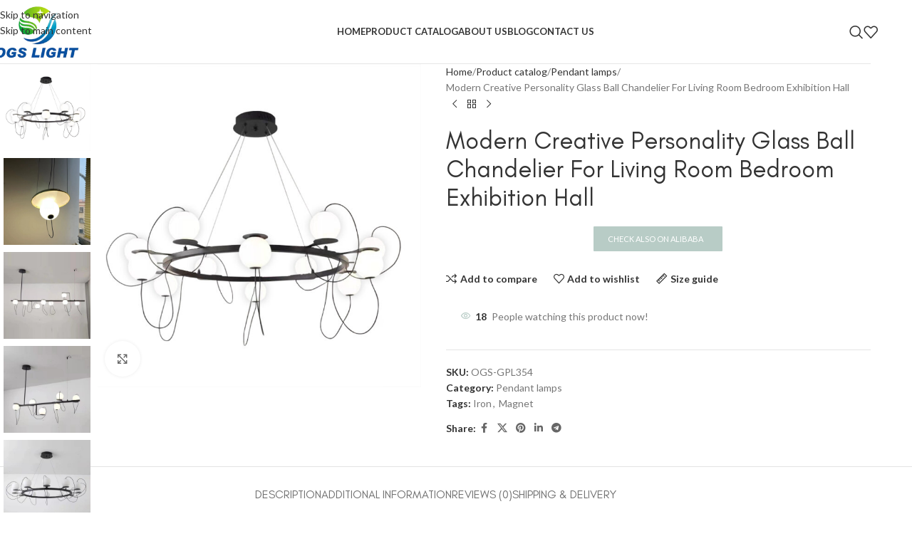

--- FILE ---
content_type: text/html; charset=UTF-8
request_url: https://ogslight.com/product-catalog/pendant-lamps/pendant-lamp-ogs-gpl354/
body_size: 36874
content:
<!DOCTYPE html>
<html lang="en-US">
<head><meta charset="UTF-8"><script>if(navigator.userAgent.match(/MSIE|Internet Explorer/i)||navigator.userAgent.match(/Trident\/7\..*?rv:11/i)){var href=document.location.href;if(!href.match(/[?&]nowprocket/)){if(href.indexOf("?")==-1){if(href.indexOf("#")==-1){document.location.href=href+"?nowprocket=1"}else{document.location.href=href.replace("#","?nowprocket=1#")}}else{if(href.indexOf("#")==-1){document.location.href=href+"&nowprocket=1"}else{document.location.href=href.replace("#","&nowprocket=1#")}}}}</script><script>(()=>{class RocketLazyLoadScripts{constructor(){this.v="2.0.4",this.userEvents=["keydown","keyup","mousedown","mouseup","mousemove","mouseover","mouseout","touchmove","touchstart","touchend","touchcancel","wheel","click","dblclick","input"],this.attributeEvents=["onblur","onclick","oncontextmenu","ondblclick","onfocus","onmousedown","onmouseenter","onmouseleave","onmousemove","onmouseout","onmouseover","onmouseup","onmousewheel","onscroll","onsubmit"]}async t(){this.i(),this.o(),/iP(ad|hone)/.test(navigator.userAgent)&&this.h(),this.u(),this.l(this),this.m(),this.k(this),this.p(this),this._(),await Promise.all([this.R(),this.L()]),this.lastBreath=Date.now(),this.S(this),this.P(),this.D(),this.O(),this.M(),await this.C(this.delayedScripts.normal),await this.C(this.delayedScripts.defer),await this.C(this.delayedScripts.async),await this.T(),await this.F(),await this.j(),await this.A(),window.dispatchEvent(new Event("rocket-allScriptsLoaded")),this.everythingLoaded=!0,this.lastTouchEnd&&await new Promise(t=>setTimeout(t,500-Date.now()+this.lastTouchEnd)),this.I(),this.H(),this.U(),this.W()}i(){this.CSPIssue=sessionStorage.getItem("rocketCSPIssue"),document.addEventListener("securitypolicyviolation",t=>{this.CSPIssue||"script-src-elem"!==t.violatedDirective||"data"!==t.blockedURI||(this.CSPIssue=!0,sessionStorage.setItem("rocketCSPIssue",!0))},{isRocket:!0})}o(){window.addEventListener("pageshow",t=>{this.persisted=t.persisted,this.realWindowLoadedFired=!0},{isRocket:!0}),window.addEventListener("pagehide",()=>{this.onFirstUserAction=null},{isRocket:!0})}h(){let t;function e(e){t=e}window.addEventListener("touchstart",e,{isRocket:!0}),window.addEventListener("touchend",function i(o){o.changedTouches[0]&&t.changedTouches[0]&&Math.abs(o.changedTouches[0].pageX-t.changedTouches[0].pageX)<10&&Math.abs(o.changedTouches[0].pageY-t.changedTouches[0].pageY)<10&&o.timeStamp-t.timeStamp<200&&(window.removeEventListener("touchstart",e,{isRocket:!0}),window.removeEventListener("touchend",i,{isRocket:!0}),"INPUT"===o.target.tagName&&"text"===o.target.type||(o.target.dispatchEvent(new TouchEvent("touchend",{target:o.target,bubbles:!0})),o.target.dispatchEvent(new MouseEvent("mouseover",{target:o.target,bubbles:!0})),o.target.dispatchEvent(new PointerEvent("click",{target:o.target,bubbles:!0,cancelable:!0,detail:1,clientX:o.changedTouches[0].clientX,clientY:o.changedTouches[0].clientY})),event.preventDefault()))},{isRocket:!0})}q(t){this.userActionTriggered||("mousemove"!==t.type||this.firstMousemoveIgnored?"keyup"===t.type||"mouseover"===t.type||"mouseout"===t.type||(this.userActionTriggered=!0,this.onFirstUserAction&&this.onFirstUserAction()):this.firstMousemoveIgnored=!0),"click"===t.type&&t.preventDefault(),t.stopPropagation(),t.stopImmediatePropagation(),"touchstart"===this.lastEvent&&"touchend"===t.type&&(this.lastTouchEnd=Date.now()),"click"===t.type&&(this.lastTouchEnd=0),this.lastEvent=t.type,t.composedPath&&t.composedPath()[0].getRootNode()instanceof ShadowRoot&&(t.rocketTarget=t.composedPath()[0]),this.savedUserEvents.push(t)}u(){this.savedUserEvents=[],this.userEventHandler=this.q.bind(this),this.userEvents.forEach(t=>window.addEventListener(t,this.userEventHandler,{passive:!1,isRocket:!0})),document.addEventListener("visibilitychange",this.userEventHandler,{isRocket:!0})}U(){this.userEvents.forEach(t=>window.removeEventListener(t,this.userEventHandler,{passive:!1,isRocket:!0})),document.removeEventListener("visibilitychange",this.userEventHandler,{isRocket:!0}),this.savedUserEvents.forEach(t=>{(t.rocketTarget||t.target).dispatchEvent(new window[t.constructor.name](t.type,t))})}m(){const t="return false",e=Array.from(this.attributeEvents,t=>"data-rocket-"+t),i="["+this.attributeEvents.join("],[")+"]",o="[data-rocket-"+this.attributeEvents.join("],[data-rocket-")+"]",s=(e,i,o)=>{o&&o!==t&&(e.setAttribute("data-rocket-"+i,o),e["rocket"+i]=new Function("event",o),e.setAttribute(i,t))};new MutationObserver(t=>{for(const n of t)"attributes"===n.type&&(n.attributeName.startsWith("data-rocket-")||this.everythingLoaded?n.attributeName.startsWith("data-rocket-")&&this.everythingLoaded&&this.N(n.target,n.attributeName.substring(12)):s(n.target,n.attributeName,n.target.getAttribute(n.attributeName))),"childList"===n.type&&n.addedNodes.forEach(t=>{if(t.nodeType===Node.ELEMENT_NODE)if(this.everythingLoaded)for(const i of[t,...t.querySelectorAll(o)])for(const t of i.getAttributeNames())e.includes(t)&&this.N(i,t.substring(12));else for(const e of[t,...t.querySelectorAll(i)])for(const t of e.getAttributeNames())this.attributeEvents.includes(t)&&s(e,t,e.getAttribute(t))})}).observe(document,{subtree:!0,childList:!0,attributeFilter:[...this.attributeEvents,...e]})}I(){this.attributeEvents.forEach(t=>{document.querySelectorAll("[data-rocket-"+t+"]").forEach(e=>{this.N(e,t)})})}N(t,e){const i=t.getAttribute("data-rocket-"+e);i&&(t.setAttribute(e,i),t.removeAttribute("data-rocket-"+e))}k(t){Object.defineProperty(HTMLElement.prototype,"onclick",{get(){return this.rocketonclick||null},set(e){this.rocketonclick=e,this.setAttribute(t.everythingLoaded?"onclick":"data-rocket-onclick","this.rocketonclick(event)")}})}S(t){function e(e,i){let o=e[i];e[i]=null,Object.defineProperty(e,i,{get:()=>o,set(s){t.everythingLoaded?o=s:e["rocket"+i]=o=s}})}e(document,"onreadystatechange"),e(window,"onload"),e(window,"onpageshow");try{Object.defineProperty(document,"readyState",{get:()=>t.rocketReadyState,set(e){t.rocketReadyState=e},configurable:!0}),document.readyState="loading"}catch(t){console.log("WPRocket DJE readyState conflict, bypassing")}}l(t){this.originalAddEventListener=EventTarget.prototype.addEventListener,this.originalRemoveEventListener=EventTarget.prototype.removeEventListener,this.savedEventListeners=[],EventTarget.prototype.addEventListener=function(e,i,o){o&&o.isRocket||!t.B(e,this)&&!t.userEvents.includes(e)||t.B(e,this)&&!t.userActionTriggered||e.startsWith("rocket-")||t.everythingLoaded?t.originalAddEventListener.call(this,e,i,o):(t.savedEventListeners.push({target:this,remove:!1,type:e,func:i,options:o}),"mouseenter"!==e&&"mouseleave"!==e||t.originalAddEventListener.call(this,e,t.savedUserEvents.push,o))},EventTarget.prototype.removeEventListener=function(e,i,o){o&&o.isRocket||!t.B(e,this)&&!t.userEvents.includes(e)||t.B(e,this)&&!t.userActionTriggered||e.startsWith("rocket-")||t.everythingLoaded?t.originalRemoveEventListener.call(this,e,i,o):t.savedEventListeners.push({target:this,remove:!0,type:e,func:i,options:o})}}J(t,e){this.savedEventListeners=this.savedEventListeners.filter(i=>{let o=i.type,s=i.target||window;return e!==o||t!==s||(this.B(o,s)&&(i.type="rocket-"+o),this.$(i),!1)})}H(){EventTarget.prototype.addEventListener=this.originalAddEventListener,EventTarget.prototype.removeEventListener=this.originalRemoveEventListener,this.savedEventListeners.forEach(t=>this.$(t))}$(t){t.remove?this.originalRemoveEventListener.call(t.target,t.type,t.func,t.options):this.originalAddEventListener.call(t.target,t.type,t.func,t.options)}p(t){let e;function i(e){return t.everythingLoaded?e:e.split(" ").map(t=>"load"===t||t.startsWith("load.")?"rocket-jquery-load":t).join(" ")}function o(o){function s(e){const s=o.fn[e];o.fn[e]=o.fn.init.prototype[e]=function(){return this[0]===window&&t.userActionTriggered&&("string"==typeof arguments[0]||arguments[0]instanceof String?arguments[0]=i(arguments[0]):"object"==typeof arguments[0]&&Object.keys(arguments[0]).forEach(t=>{const e=arguments[0][t];delete arguments[0][t],arguments[0][i(t)]=e})),s.apply(this,arguments),this}}if(o&&o.fn&&!t.allJQueries.includes(o)){const e={DOMContentLoaded:[],"rocket-DOMContentLoaded":[]};for(const t in e)document.addEventListener(t,()=>{e[t].forEach(t=>t())},{isRocket:!0});o.fn.ready=o.fn.init.prototype.ready=function(i){function s(){parseInt(o.fn.jquery)>2?setTimeout(()=>i.bind(document)(o)):i.bind(document)(o)}return"function"==typeof i&&(t.realDomReadyFired?!t.userActionTriggered||t.fauxDomReadyFired?s():e["rocket-DOMContentLoaded"].push(s):e.DOMContentLoaded.push(s)),o([])},s("on"),s("one"),s("off"),t.allJQueries.push(o)}e=o}t.allJQueries=[],o(window.jQuery),Object.defineProperty(window,"jQuery",{get:()=>e,set(t){o(t)}})}P(){const t=new Map;document.write=document.writeln=function(e){const i=document.currentScript,o=document.createRange(),s=i.parentElement;let n=t.get(i);void 0===n&&(n=i.nextSibling,t.set(i,n));const c=document.createDocumentFragment();o.setStart(c,0),c.appendChild(o.createContextualFragment(e)),s.insertBefore(c,n)}}async R(){return new Promise(t=>{this.userActionTriggered?t():this.onFirstUserAction=t})}async L(){return new Promise(t=>{document.addEventListener("DOMContentLoaded",()=>{this.realDomReadyFired=!0,t()},{isRocket:!0})})}async j(){return this.realWindowLoadedFired?Promise.resolve():new Promise(t=>{window.addEventListener("load",t,{isRocket:!0})})}M(){this.pendingScripts=[];this.scriptsMutationObserver=new MutationObserver(t=>{for(const e of t)e.addedNodes.forEach(t=>{"SCRIPT"!==t.tagName||t.noModule||t.isWPRocket||this.pendingScripts.push({script:t,promise:new Promise(e=>{const i=()=>{const i=this.pendingScripts.findIndex(e=>e.script===t);i>=0&&this.pendingScripts.splice(i,1),e()};t.addEventListener("load",i,{isRocket:!0}),t.addEventListener("error",i,{isRocket:!0}),setTimeout(i,1e3)})})})}),this.scriptsMutationObserver.observe(document,{childList:!0,subtree:!0})}async F(){await this.X(),this.pendingScripts.length?(await this.pendingScripts[0].promise,await this.F()):this.scriptsMutationObserver.disconnect()}D(){this.delayedScripts={normal:[],async:[],defer:[]},document.querySelectorAll("script[type$=rocketlazyloadscript]").forEach(t=>{t.hasAttribute("data-rocket-src")?t.hasAttribute("async")&&!1!==t.async?this.delayedScripts.async.push(t):t.hasAttribute("defer")&&!1!==t.defer||"module"===t.getAttribute("data-rocket-type")?this.delayedScripts.defer.push(t):this.delayedScripts.normal.push(t):this.delayedScripts.normal.push(t)})}async _(){await this.L();let t=[];document.querySelectorAll("script[type$=rocketlazyloadscript][data-rocket-src]").forEach(e=>{let i=e.getAttribute("data-rocket-src");if(i&&!i.startsWith("data:")){i.startsWith("//")&&(i=location.protocol+i);try{const o=new URL(i).origin;o!==location.origin&&t.push({src:o,crossOrigin:e.crossOrigin||"module"===e.getAttribute("data-rocket-type")})}catch(t){}}}),t=[...new Map(t.map(t=>[JSON.stringify(t),t])).values()],this.Y(t,"preconnect")}async G(t){if(await this.K(),!0!==t.noModule||!("noModule"in HTMLScriptElement.prototype))return new Promise(e=>{let i;function o(){(i||t).setAttribute("data-rocket-status","executed"),e()}try{if(navigator.userAgent.includes("Firefox/")||""===navigator.vendor||this.CSPIssue)i=document.createElement("script"),[...t.attributes].forEach(t=>{let e=t.nodeName;"type"!==e&&("data-rocket-type"===e&&(e="type"),"data-rocket-src"===e&&(e="src"),i.setAttribute(e,t.nodeValue))}),t.text&&(i.text=t.text),t.nonce&&(i.nonce=t.nonce),i.hasAttribute("src")?(i.addEventListener("load",o,{isRocket:!0}),i.addEventListener("error",()=>{i.setAttribute("data-rocket-status","failed-network"),e()},{isRocket:!0}),setTimeout(()=>{i.isConnected||e()},1)):(i.text=t.text,o()),i.isWPRocket=!0,t.parentNode.replaceChild(i,t);else{const i=t.getAttribute("data-rocket-type"),s=t.getAttribute("data-rocket-src");i?(t.type=i,t.removeAttribute("data-rocket-type")):t.removeAttribute("type"),t.addEventListener("load",o,{isRocket:!0}),t.addEventListener("error",i=>{this.CSPIssue&&i.target.src.startsWith("data:")?(console.log("WPRocket: CSP fallback activated"),t.removeAttribute("src"),this.G(t).then(e)):(t.setAttribute("data-rocket-status","failed-network"),e())},{isRocket:!0}),s?(t.fetchPriority="high",t.removeAttribute("data-rocket-src"),t.src=s):t.src="data:text/javascript;base64,"+window.btoa(unescape(encodeURIComponent(t.text)))}}catch(i){t.setAttribute("data-rocket-status","failed-transform"),e()}});t.setAttribute("data-rocket-status","skipped")}async C(t){const e=t.shift();return e?(e.isConnected&&await this.G(e),this.C(t)):Promise.resolve()}O(){this.Y([...this.delayedScripts.normal,...this.delayedScripts.defer,...this.delayedScripts.async],"preload")}Y(t,e){this.trash=this.trash||[];let i=!0;var o=document.createDocumentFragment();t.forEach(t=>{const s=t.getAttribute&&t.getAttribute("data-rocket-src")||t.src;if(s&&!s.startsWith("data:")){const n=document.createElement("link");n.href=s,n.rel=e,"preconnect"!==e&&(n.as="script",n.fetchPriority=i?"high":"low"),t.getAttribute&&"module"===t.getAttribute("data-rocket-type")&&(n.crossOrigin=!0),t.crossOrigin&&(n.crossOrigin=t.crossOrigin),t.integrity&&(n.integrity=t.integrity),t.nonce&&(n.nonce=t.nonce),o.appendChild(n),this.trash.push(n),i=!1}}),document.head.appendChild(o)}W(){this.trash.forEach(t=>t.remove())}async T(){try{document.readyState="interactive"}catch(t){}this.fauxDomReadyFired=!0;try{await this.K(),this.J(document,"readystatechange"),document.dispatchEvent(new Event("rocket-readystatechange")),await this.K(),document.rocketonreadystatechange&&document.rocketonreadystatechange(),await this.K(),this.J(document,"DOMContentLoaded"),document.dispatchEvent(new Event("rocket-DOMContentLoaded")),await this.K(),this.J(window,"DOMContentLoaded"),window.dispatchEvent(new Event("rocket-DOMContentLoaded"))}catch(t){console.error(t)}}async A(){try{document.readyState="complete"}catch(t){}try{await this.K(),this.J(document,"readystatechange"),document.dispatchEvent(new Event("rocket-readystatechange")),await this.K(),document.rocketonreadystatechange&&document.rocketonreadystatechange(),await this.K(),this.J(window,"load"),window.dispatchEvent(new Event("rocket-load")),await this.K(),window.rocketonload&&window.rocketonload(),await this.K(),this.allJQueries.forEach(t=>t(window).trigger("rocket-jquery-load")),await this.K(),this.J(window,"pageshow");const t=new Event("rocket-pageshow");t.persisted=this.persisted,window.dispatchEvent(t),await this.K(),window.rocketonpageshow&&window.rocketonpageshow({persisted:this.persisted})}catch(t){console.error(t)}}async K(){Date.now()-this.lastBreath>45&&(await this.X(),this.lastBreath=Date.now())}async X(){return document.hidden?new Promise(t=>setTimeout(t)):new Promise(t=>requestAnimationFrame(t))}B(t,e){return e===document&&"readystatechange"===t||(e===document&&"DOMContentLoaded"===t||(e===window&&"DOMContentLoaded"===t||(e===window&&"load"===t||e===window&&"pageshow"===t)))}static run(){(new RocketLazyLoadScripts).t()}}RocketLazyLoadScripts.run()})();</script>
	
	<link rel="profile" href="https://gmpg.org/xfn/11">
	<link rel="pingback" href="https://ogslight.com/xmlrpc.php">

	<title>Modern Creative Personality Glass Ball Chandelier For Living Room Bedroom Exhibition Hall &#8211; ogslight.com &#8211; worldwide lighting supplier</title>
<link data-rocket-preload as="style" href="https://fonts.googleapis.com/css?family=Lato%3A400%2C700&#038;display=swap" rel="preload">
<link href="https://fonts.googleapis.com/css?family=Lato%3A400%2C700&#038;display=swap" media="print" onload="this.media=&#039;all&#039;" rel="stylesheet">
<noscript><link rel="stylesheet" href="https://fonts.googleapis.com/css?family=Lato%3A400%2C700&#038;display=swap"></noscript>
<meta name='robots' content='max-image-preview:large' />
<link rel='dns-prefetch' href='//fonts.googleapis.com' />
<link href='https://fonts.gstatic.com' crossorigin rel='preconnect' />
<link rel="alternate" type="application/rss+xml" title="ogslight.com - worldwide lighting supplier &raquo; Feed" href="https://ogslight.com/feed/" />
<link rel="alternate" type="application/rss+xml" title="ogslight.com - worldwide lighting supplier &raquo; Comments Feed" href="https://ogslight.com/comments/feed/" />
<link rel="alternate" type="application/rss+xml" title="ogslight.com - worldwide lighting supplier &raquo; Modern Creative Personality Glass Ball Chandelier For Living Room Bedroom Exhibition Hall Comments Feed" href="https://ogslight.com/product-catalog/pendant-lamps/pendant-lamp-ogs-gpl354/feed/" />
<link rel="alternate" title="oEmbed (JSON)" type="application/json+oembed" href="https://ogslight.com/wp-json/oembed/1.0/embed?url=https%3A%2F%2Fogslight.com%2Fproduct-catalog%2Fpendant-lamps%2Fpendant-lamp-ogs-gpl354%2F" />
<link rel="alternate" title="oEmbed (XML)" type="text/xml+oembed" href="https://ogslight.com/wp-json/oembed/1.0/embed?url=https%3A%2F%2Fogslight.com%2Fproduct-catalog%2Fpendant-lamps%2Fpendant-lamp-ogs-gpl354%2F&#038;format=xml" />
<style id='wp-img-auto-sizes-contain-inline-css' type='text/css'>
img:is([sizes=auto i],[sizes^="auto," i]){contain-intrinsic-size:3000px 1500px}
/*# sourceURL=wp-img-auto-sizes-contain-inline-css */
</style>
<link rel='stylesheet' id='wp-block-library-css' href='https://ogslight.com/wp-includes/css/dist/block-library/style.min.css?ver=6.9' type='text/css' media='all' />
<style id='wp-block-paragraph-inline-css' type='text/css'>
.is-small-text{font-size:.875em}.is-regular-text{font-size:1em}.is-large-text{font-size:2.25em}.is-larger-text{font-size:3em}.has-drop-cap:not(:focus):first-letter{float:left;font-size:8.4em;font-style:normal;font-weight:100;line-height:.68;margin:.05em .1em 0 0;text-transform:uppercase}body.rtl .has-drop-cap:not(:focus):first-letter{float:none;margin-left:.1em}p.has-drop-cap.has-background{overflow:hidden}:root :where(p.has-background){padding:1.25em 2.375em}:where(p.has-text-color:not(.has-link-color)) a{color:inherit}p.has-text-align-left[style*="writing-mode:vertical-lr"],p.has-text-align-right[style*="writing-mode:vertical-rl"]{rotate:180deg}
/*# sourceURL=https://ogslight.com/wp-includes/blocks/paragraph/style.min.css */
</style>
<link data-minify="1" rel='stylesheet' id='wc-blocks-style-css' href='https://ogslight.com/wp-content/cache/min/1/wp-content/plugins/woocommerce/assets/client/blocks/wc-blocks.css?ver=1766419446' type='text/css' media='all' />
<style id='global-styles-inline-css' type='text/css'>
:root{--wp--preset--aspect-ratio--square: 1;--wp--preset--aspect-ratio--4-3: 4/3;--wp--preset--aspect-ratio--3-4: 3/4;--wp--preset--aspect-ratio--3-2: 3/2;--wp--preset--aspect-ratio--2-3: 2/3;--wp--preset--aspect-ratio--16-9: 16/9;--wp--preset--aspect-ratio--9-16: 9/16;--wp--preset--color--black: #000000;--wp--preset--color--cyan-bluish-gray: #abb8c3;--wp--preset--color--white: #ffffff;--wp--preset--color--pale-pink: #f78da7;--wp--preset--color--vivid-red: #cf2e2e;--wp--preset--color--luminous-vivid-orange: #ff6900;--wp--preset--color--luminous-vivid-amber: #fcb900;--wp--preset--color--light-green-cyan: #7bdcb5;--wp--preset--color--vivid-green-cyan: #00d084;--wp--preset--color--pale-cyan-blue: #8ed1fc;--wp--preset--color--vivid-cyan-blue: #0693e3;--wp--preset--color--vivid-purple: #9b51e0;--wp--preset--gradient--vivid-cyan-blue-to-vivid-purple: linear-gradient(135deg,rgb(6,147,227) 0%,rgb(155,81,224) 100%);--wp--preset--gradient--light-green-cyan-to-vivid-green-cyan: linear-gradient(135deg,rgb(122,220,180) 0%,rgb(0,208,130) 100%);--wp--preset--gradient--luminous-vivid-amber-to-luminous-vivid-orange: linear-gradient(135deg,rgb(252,185,0) 0%,rgb(255,105,0) 100%);--wp--preset--gradient--luminous-vivid-orange-to-vivid-red: linear-gradient(135deg,rgb(255,105,0) 0%,rgb(207,46,46) 100%);--wp--preset--gradient--very-light-gray-to-cyan-bluish-gray: linear-gradient(135deg,rgb(238,238,238) 0%,rgb(169,184,195) 100%);--wp--preset--gradient--cool-to-warm-spectrum: linear-gradient(135deg,rgb(74,234,220) 0%,rgb(151,120,209) 20%,rgb(207,42,186) 40%,rgb(238,44,130) 60%,rgb(251,105,98) 80%,rgb(254,248,76) 100%);--wp--preset--gradient--blush-light-purple: linear-gradient(135deg,rgb(255,206,236) 0%,rgb(152,150,240) 100%);--wp--preset--gradient--blush-bordeaux: linear-gradient(135deg,rgb(254,205,165) 0%,rgb(254,45,45) 50%,rgb(107,0,62) 100%);--wp--preset--gradient--luminous-dusk: linear-gradient(135deg,rgb(255,203,112) 0%,rgb(199,81,192) 50%,rgb(65,88,208) 100%);--wp--preset--gradient--pale-ocean: linear-gradient(135deg,rgb(255,245,203) 0%,rgb(182,227,212) 50%,rgb(51,167,181) 100%);--wp--preset--gradient--electric-grass: linear-gradient(135deg,rgb(202,248,128) 0%,rgb(113,206,126) 100%);--wp--preset--gradient--midnight: linear-gradient(135deg,rgb(2,3,129) 0%,rgb(40,116,252) 100%);--wp--preset--font-size--small: 13px;--wp--preset--font-size--medium: 20px;--wp--preset--font-size--large: 36px;--wp--preset--font-size--x-large: 42px;--wp--preset--spacing--20: 0.44rem;--wp--preset--spacing--30: 0.67rem;--wp--preset--spacing--40: 1rem;--wp--preset--spacing--50: 1.5rem;--wp--preset--spacing--60: 2.25rem;--wp--preset--spacing--70: 3.38rem;--wp--preset--spacing--80: 5.06rem;--wp--preset--shadow--natural: 6px 6px 9px rgba(0, 0, 0, 0.2);--wp--preset--shadow--deep: 12px 12px 50px rgba(0, 0, 0, 0.4);--wp--preset--shadow--sharp: 6px 6px 0px rgba(0, 0, 0, 0.2);--wp--preset--shadow--outlined: 6px 6px 0px -3px rgb(255, 255, 255), 6px 6px rgb(0, 0, 0);--wp--preset--shadow--crisp: 6px 6px 0px rgb(0, 0, 0);}:where(body) { margin: 0; }.wp-site-blocks > .alignleft { float: left; margin-right: 2em; }.wp-site-blocks > .alignright { float: right; margin-left: 2em; }.wp-site-blocks > .aligncenter { justify-content: center; margin-left: auto; margin-right: auto; }:where(.is-layout-flex){gap: 0.5em;}:where(.is-layout-grid){gap: 0.5em;}.is-layout-flow > .alignleft{float: left;margin-inline-start: 0;margin-inline-end: 2em;}.is-layout-flow > .alignright{float: right;margin-inline-start: 2em;margin-inline-end: 0;}.is-layout-flow > .aligncenter{margin-left: auto !important;margin-right: auto !important;}.is-layout-constrained > .alignleft{float: left;margin-inline-start: 0;margin-inline-end: 2em;}.is-layout-constrained > .alignright{float: right;margin-inline-start: 2em;margin-inline-end: 0;}.is-layout-constrained > .aligncenter{margin-left: auto !important;margin-right: auto !important;}.is-layout-constrained > :where(:not(.alignleft):not(.alignright):not(.alignfull)){margin-left: auto !important;margin-right: auto !important;}body .is-layout-flex{display: flex;}.is-layout-flex{flex-wrap: wrap;align-items: center;}.is-layout-flex > :is(*, div){margin: 0;}body .is-layout-grid{display: grid;}.is-layout-grid > :is(*, div){margin: 0;}body{padding-top: 0px;padding-right: 0px;padding-bottom: 0px;padding-left: 0px;}a:where(:not(.wp-element-button)){text-decoration: none;}:root :where(.wp-element-button, .wp-block-button__link){background-color: #32373c;border-width: 0;color: #fff;font-family: inherit;font-size: inherit;font-style: inherit;font-weight: inherit;letter-spacing: inherit;line-height: inherit;padding-top: calc(0.667em + 2px);padding-right: calc(1.333em + 2px);padding-bottom: calc(0.667em + 2px);padding-left: calc(1.333em + 2px);text-decoration: none;text-transform: inherit;}.has-black-color{color: var(--wp--preset--color--black) !important;}.has-cyan-bluish-gray-color{color: var(--wp--preset--color--cyan-bluish-gray) !important;}.has-white-color{color: var(--wp--preset--color--white) !important;}.has-pale-pink-color{color: var(--wp--preset--color--pale-pink) !important;}.has-vivid-red-color{color: var(--wp--preset--color--vivid-red) !important;}.has-luminous-vivid-orange-color{color: var(--wp--preset--color--luminous-vivid-orange) !important;}.has-luminous-vivid-amber-color{color: var(--wp--preset--color--luminous-vivid-amber) !important;}.has-light-green-cyan-color{color: var(--wp--preset--color--light-green-cyan) !important;}.has-vivid-green-cyan-color{color: var(--wp--preset--color--vivid-green-cyan) !important;}.has-pale-cyan-blue-color{color: var(--wp--preset--color--pale-cyan-blue) !important;}.has-vivid-cyan-blue-color{color: var(--wp--preset--color--vivid-cyan-blue) !important;}.has-vivid-purple-color{color: var(--wp--preset--color--vivid-purple) !important;}.has-black-background-color{background-color: var(--wp--preset--color--black) !important;}.has-cyan-bluish-gray-background-color{background-color: var(--wp--preset--color--cyan-bluish-gray) !important;}.has-white-background-color{background-color: var(--wp--preset--color--white) !important;}.has-pale-pink-background-color{background-color: var(--wp--preset--color--pale-pink) !important;}.has-vivid-red-background-color{background-color: var(--wp--preset--color--vivid-red) !important;}.has-luminous-vivid-orange-background-color{background-color: var(--wp--preset--color--luminous-vivid-orange) !important;}.has-luminous-vivid-amber-background-color{background-color: var(--wp--preset--color--luminous-vivid-amber) !important;}.has-light-green-cyan-background-color{background-color: var(--wp--preset--color--light-green-cyan) !important;}.has-vivid-green-cyan-background-color{background-color: var(--wp--preset--color--vivid-green-cyan) !important;}.has-pale-cyan-blue-background-color{background-color: var(--wp--preset--color--pale-cyan-blue) !important;}.has-vivid-cyan-blue-background-color{background-color: var(--wp--preset--color--vivid-cyan-blue) !important;}.has-vivid-purple-background-color{background-color: var(--wp--preset--color--vivid-purple) !important;}.has-black-border-color{border-color: var(--wp--preset--color--black) !important;}.has-cyan-bluish-gray-border-color{border-color: var(--wp--preset--color--cyan-bluish-gray) !important;}.has-white-border-color{border-color: var(--wp--preset--color--white) !important;}.has-pale-pink-border-color{border-color: var(--wp--preset--color--pale-pink) !important;}.has-vivid-red-border-color{border-color: var(--wp--preset--color--vivid-red) !important;}.has-luminous-vivid-orange-border-color{border-color: var(--wp--preset--color--luminous-vivid-orange) !important;}.has-luminous-vivid-amber-border-color{border-color: var(--wp--preset--color--luminous-vivid-amber) !important;}.has-light-green-cyan-border-color{border-color: var(--wp--preset--color--light-green-cyan) !important;}.has-vivid-green-cyan-border-color{border-color: var(--wp--preset--color--vivid-green-cyan) !important;}.has-pale-cyan-blue-border-color{border-color: var(--wp--preset--color--pale-cyan-blue) !important;}.has-vivid-cyan-blue-border-color{border-color: var(--wp--preset--color--vivid-cyan-blue) !important;}.has-vivid-purple-border-color{border-color: var(--wp--preset--color--vivid-purple) !important;}.has-vivid-cyan-blue-to-vivid-purple-gradient-background{background: var(--wp--preset--gradient--vivid-cyan-blue-to-vivid-purple) !important;}.has-light-green-cyan-to-vivid-green-cyan-gradient-background{background: var(--wp--preset--gradient--light-green-cyan-to-vivid-green-cyan) !important;}.has-luminous-vivid-amber-to-luminous-vivid-orange-gradient-background{background: var(--wp--preset--gradient--luminous-vivid-amber-to-luminous-vivid-orange) !important;}.has-luminous-vivid-orange-to-vivid-red-gradient-background{background: var(--wp--preset--gradient--luminous-vivid-orange-to-vivid-red) !important;}.has-very-light-gray-to-cyan-bluish-gray-gradient-background{background: var(--wp--preset--gradient--very-light-gray-to-cyan-bluish-gray) !important;}.has-cool-to-warm-spectrum-gradient-background{background: var(--wp--preset--gradient--cool-to-warm-spectrum) !important;}.has-blush-light-purple-gradient-background{background: var(--wp--preset--gradient--blush-light-purple) !important;}.has-blush-bordeaux-gradient-background{background: var(--wp--preset--gradient--blush-bordeaux) !important;}.has-luminous-dusk-gradient-background{background: var(--wp--preset--gradient--luminous-dusk) !important;}.has-pale-ocean-gradient-background{background: var(--wp--preset--gradient--pale-ocean) !important;}.has-electric-grass-gradient-background{background: var(--wp--preset--gradient--electric-grass) !important;}.has-midnight-gradient-background{background: var(--wp--preset--gradient--midnight) !important;}.has-small-font-size{font-size: var(--wp--preset--font-size--small) !important;}.has-medium-font-size{font-size: var(--wp--preset--font-size--medium) !important;}.has-large-font-size{font-size: var(--wp--preset--font-size--large) !important;}.has-x-large-font-size{font-size: var(--wp--preset--font-size--x-large) !important;}
/*# sourceURL=global-styles-inline-css */
</style>

<link data-minify="1" rel='stylesheet' id='fontawesome-css' href='https://ogslight.com/wp-content/cache/min/1/wp-content/plugins/woo-custom-cart-button/assets/css/font-awesome.min.css?ver=1766419446' type='text/css' media='all' />
<link data-minify="1" rel='stylesheet' id='catcbll-users-css' href='https://ogslight.com/wp-content/cache/min/1/wp-content/plugins/woo-custom-cart-button/assets/css/users.css?ver=1766419446' type='text/css' media='all' />
<link data-minify="1" rel='stylesheet' id='catcbll-hover-css' href='https://ogslight.com/wp-content/cache/min/1/wp-content/plugins/woo-custom-cart-button/assets/css/hover.css?ver=1766419446' type='text/css' media='all' />
<link rel='stylesheet' id='catcbll-hover-min-css' href='https://ogslight.com/wp-content/plugins/woo-custom-cart-button/assets/css/hover-min.css?ver=2165107722' type='text/css' media='all' />
<link data-minify="1" rel='stylesheet' id='catcbll-elementor-widgets-css' href='https://ogslight.com/wp-content/cache/min/1/wp-content/plugins/woo-custom-cart-button/assets/css/elementor-widgets.css?ver=1766419446' type='text/css' media='all' />
<link data-minify="1" rel='stylesheet' id='catcbll-readytouse-css' href='https://ogslight.com/wp-content/cache/min/1/wp-content/plugins/woo-custom-cart-button/assets/css/ready-to-use.css?ver=1766419446' type='text/css' media='all' />
<style id='woocommerce-inline-inline-css' type='text/css'>
.woocommerce form .form-row .required { visibility: visible; }
/*# sourceURL=woocommerce-inline-inline-css */
</style>
<link data-minify="1" rel='stylesheet' id='elementor-icons-css' href='https://ogslight.com/wp-content/cache/min/1/wp-content/plugins/elementor/assets/lib/eicons/css/elementor-icons.min.css?ver=1766419446' type='text/css' media='all' />
<link rel='stylesheet' id='elementor-frontend-css' href='https://ogslight.com/wp-content/plugins/elementor/assets/css/frontend.min.css?ver=3.33.1' type='text/css' media='all' />
<link data-minify="1" rel='stylesheet' id='elementor-post-6-css' href='https://ogslight.com/wp-content/cache/min/1/wp-content/uploads/elementor/css/post-6.css?ver=1766419446' type='text/css' media='all' />
<link rel='stylesheet' id='wd-style-base-css' href='https://ogslight.com/wp-content/themes/woodmart/css/parts/base.min.css?ver=8.3.5' type='text/css' media='all' />
<link rel='stylesheet' id='wd-helpers-wpb-elem-css' href='https://ogslight.com/wp-content/themes/woodmart/css/parts/helpers-wpb-elem.min.css?ver=8.3.5' type='text/css' media='all' />
<link rel='stylesheet' id='wd-revolution-slider-css' href='https://ogslight.com/wp-content/themes/woodmart/css/parts/int-rev-slider.min.css?ver=8.3.5' type='text/css' media='all' />
<link rel='stylesheet' id='wd-elementor-base-css' href='https://ogslight.com/wp-content/themes/woodmart/css/parts/int-elem-base.min.css?ver=8.3.5' type='text/css' media='all' />
<link rel='stylesheet' id='wd-woocommerce-base-css' href='https://ogslight.com/wp-content/themes/woodmart/css/parts/woocommerce-base.min.css?ver=8.3.5' type='text/css' media='all' />
<link rel='stylesheet' id='wd-mod-star-rating-css' href='https://ogslight.com/wp-content/themes/woodmart/css/parts/mod-star-rating.min.css?ver=8.3.5' type='text/css' media='all' />
<link rel='stylesheet' id='wd-woocommerce-block-notices-css' href='https://ogslight.com/wp-content/themes/woodmart/css/parts/woo-mod-block-notices.min.css?ver=8.3.5' type='text/css' media='all' />
<link rel='stylesheet' id='wd-woo-mod-quantity-css' href='https://ogslight.com/wp-content/themes/woodmart/css/parts/woo-mod-quantity.min.css?ver=8.3.5' type='text/css' media='all' />
<link rel='stylesheet' id='wd-woo-single-prod-el-base-css' href='https://ogslight.com/wp-content/themes/woodmart/css/parts/woo-single-prod-el-base.min.css?ver=8.3.5' type='text/css' media='all' />
<link rel='stylesheet' id='wd-woo-mod-stock-status-css' href='https://ogslight.com/wp-content/themes/woodmart/css/parts/woo-mod-stock-status.min.css?ver=8.3.5' type='text/css' media='all' />
<link rel='stylesheet' id='wd-woo-mod-shop-attributes-css' href='https://ogslight.com/wp-content/themes/woodmart/css/parts/woo-mod-shop-attributes.min.css?ver=8.3.5' type='text/css' media='all' />
<link rel='stylesheet' id='wd-opt-form-underline-css' href='https://ogslight.com/wp-content/themes/woodmart/css/parts/opt-form-underline.min.css?ver=8.3.5' type='text/css' media='all' />
<link rel='stylesheet' id='wd-wp-blocks-css' href='https://ogslight.com/wp-content/themes/woodmart/css/parts/wp-blocks.min.css?ver=8.3.5' type='text/css' media='all' />
<link rel='stylesheet' id='child-style-css' href='https://ogslight.com/wp-content/themes/woodmart-child/style.css?ver=8.3.5' type='text/css' media='all' />
<link rel='stylesheet' id='wd-header-base-css' href='https://ogslight.com/wp-content/themes/woodmart/css/parts/header-base.min.css?ver=8.3.5' type='text/css' media='all' />
<link rel='stylesheet' id='wd-mod-tools-css' href='https://ogslight.com/wp-content/themes/woodmart/css/parts/mod-tools.min.css?ver=8.3.5' type='text/css' media='all' />
<link rel='stylesheet' id='wd-header-search-css' href='https://ogslight.com/wp-content/themes/woodmart/css/parts/header-el-search.min.css?ver=8.3.5' type='text/css' media='all' />
<link rel='stylesheet' id='wd-header-elements-base-css' href='https://ogslight.com/wp-content/themes/woodmart/css/parts/header-el-base.min.css?ver=8.3.5' type='text/css' media='all' />
<link rel='stylesheet' id='wd-header-mobile-nav-dropdown-css' href='https://ogslight.com/wp-content/themes/woodmart/css/parts/header-el-mobile-nav-dropdown.min.css?ver=8.3.5' type='text/css' media='all' />
<link rel='stylesheet' id='wd-page-title-css' href='https://ogslight.com/wp-content/themes/woodmart/css/parts/page-title.min.css?ver=8.3.5' type='text/css' media='all' />
<link rel='stylesheet' id='wd-woo-single-prod-predefined-css' href='https://ogslight.com/wp-content/themes/woodmart/css/parts/woo-single-prod-predefined.min.css?ver=8.3.5' type='text/css' media='all' />
<link rel='stylesheet' id='wd-woo-single-prod-and-quick-view-predefined-css' href='https://ogslight.com/wp-content/themes/woodmart/css/parts/woo-single-prod-and-quick-view-predefined.min.css?ver=8.3.5' type='text/css' media='all' />
<link rel='stylesheet' id='wd-woo-single-prod-el-tabs-predefined-css' href='https://ogslight.com/wp-content/themes/woodmart/css/parts/woo-single-prod-el-tabs-predefined.min.css?ver=8.3.5' type='text/css' media='all' />
<link rel='stylesheet' id='wd-woo-single-prod-el-gallery-css' href='https://ogslight.com/wp-content/themes/woodmart/css/parts/woo-single-prod-el-gallery.min.css?ver=8.3.5' type='text/css' media='all' />
<link rel='stylesheet' id='wd-woo-single-prod-el-gallery-opt-thumb-left-desktop-css' href='https://ogslight.com/wp-content/themes/woodmart/css/parts/woo-single-prod-el-gallery-opt-thumb-left-desktop.min.css?ver=8.3.5' type='text/css' media='all' />
<link rel='stylesheet' id='wd-swiper-css' href='https://ogslight.com/wp-content/themes/woodmart/css/parts/lib-swiper.min.css?ver=8.3.5' type='text/css' media='all' />
<link rel='stylesheet' id='wd-swiper-arrows-css' href='https://ogslight.com/wp-content/themes/woodmart/css/parts/lib-swiper-arrows.min.css?ver=8.3.5' type='text/css' media='all' />
<link rel='stylesheet' id='wd-photoswipe-css' href='https://ogslight.com/wp-content/themes/woodmart/css/parts/lib-photoswipe.min.css?ver=8.3.5' type='text/css' media='all' />
<link rel='stylesheet' id='wd-woo-single-prod-el-navigation-css' href='https://ogslight.com/wp-content/themes/woodmart/css/parts/woo-single-prod-el-navigation.min.css?ver=8.3.5' type='text/css' media='all' />
<link rel='stylesheet' id='wd-mfp-popup-css' href='https://ogslight.com/wp-content/themes/woodmart/css/parts/lib-magnific-popup.min.css?ver=8.3.5' type='text/css' media='all' />
<link rel='stylesheet' id='wd-size-guide-css' href='https://ogslight.com/wp-content/themes/woodmart/css/parts/woo-opt-size-guide.min.css?ver=8.3.5' type='text/css' media='all' />
<link rel='stylesheet' id='wd-mod-animations-transform-css' href='https://ogslight.com/wp-content/themes/woodmart/css/parts/mod-animations-transform.min.css?ver=8.3.5' type='text/css' media='all' />
<link rel='stylesheet' id='wd-mod-transform-css' href='https://ogslight.com/wp-content/themes/woodmart/css/parts/mod-transform.min.css?ver=8.3.5' type='text/css' media='all' />
<link rel='stylesheet' id='wd-info-box-css' href='https://ogslight.com/wp-content/themes/woodmart/css/parts/el-info-box.min.css?ver=8.3.5' type='text/css' media='all' />
<link rel='stylesheet' id='wd-woo-mod-product-info-css' href='https://ogslight.com/wp-content/themes/woodmart/css/parts/woo-mod-product-info.min.css?ver=8.3.5' type='text/css' media='all' />
<link rel='stylesheet' id='wd-woo-opt-visits-count-css' href='https://ogslight.com/wp-content/themes/woodmart/css/parts/woo-opt-visits-count.min.css?ver=8.3.5' type='text/css' media='all' />
<link rel='stylesheet' id='wd-social-icons-css' href='https://ogslight.com/wp-content/themes/woodmart/css/parts/el-social-icons.min.css?ver=8.3.5' type='text/css' media='all' />
<link rel='stylesheet' id='wd-tabs-css' href='https://ogslight.com/wp-content/themes/woodmart/css/parts/el-tabs.min.css?ver=8.3.5' type='text/css' media='all' />
<link rel='stylesheet' id='wd-woo-single-prod-el-tabs-opt-layout-tabs-css' href='https://ogslight.com/wp-content/themes/woodmart/css/parts/woo-single-prod-el-tabs-opt-layout-tabs.min.css?ver=8.3.5' type='text/css' media='all' />
<link rel='stylesheet' id='wd-accordion-css' href='https://ogslight.com/wp-content/themes/woodmart/css/parts/el-accordion.min.css?ver=8.3.5' type='text/css' media='all' />
<link rel='stylesheet' id='wd-accordion-elem-wpb-css' href='https://ogslight.com/wp-content/themes/woodmart/css/parts/el-accordion-wpb-elem.min.css?ver=8.3.5' type='text/css' media='all' />
<link rel='stylesheet' id='wd-woo-single-prod-el-reviews-css' href='https://ogslight.com/wp-content/themes/woodmart/css/parts/woo-single-prod-el-reviews.min.css?ver=8.3.5' type='text/css' media='all' />
<link rel='stylesheet' id='wd-woo-single-prod-el-reviews-style-1-css' href='https://ogslight.com/wp-content/themes/woodmart/css/parts/woo-single-prod-el-reviews-style-1.min.css?ver=8.3.5' type='text/css' media='all' />
<link rel='stylesheet' id='wd-post-types-mod-comments-css' href='https://ogslight.com/wp-content/themes/woodmart/css/parts/post-types-mod-comments.min.css?ver=8.3.5' type='text/css' media='all' />
<link rel='stylesheet' id='wd-image-gallery-css' href='https://ogslight.com/wp-content/themes/woodmart/css/parts/el-gallery.min.css?ver=8.3.5' type='text/css' media='all' />
<link rel='stylesheet' id='wd-text-block-css' href='https://ogslight.com/wp-content/themes/woodmart/css/parts/el-text-block.min.css?ver=8.3.5' type='text/css' media='all' />
<link rel='stylesheet' id='wd-product-loop-css' href='https://ogslight.com/wp-content/themes/woodmart/css/parts/woo-product-loop.min.css?ver=8.3.5' type='text/css' media='all' />
<link rel='stylesheet' id='wd-product-loop-icons-css' href='https://ogslight.com/wp-content/themes/woodmart/css/parts/woo-product-loop-icons.min.css?ver=8.3.5' type='text/css' media='all' />
<link rel='stylesheet' id='wd-woo-mod-product-labels-css' href='https://ogslight.com/wp-content/themes/woodmart/css/parts/woo-mod-product-labels.min.css?ver=8.3.5' type='text/css' media='all' />
<link rel='stylesheet' id='wd-woo-mod-product-labels-round-css' href='https://ogslight.com/wp-content/themes/woodmart/css/parts/woo-mod-product-labels-round.min.css?ver=8.3.5' type='text/css' media='all' />
<link rel='stylesheet' id='wd-swiper-pagin-css' href='https://ogslight.com/wp-content/themes/woodmart/css/parts/lib-swiper-pagin.min.css?ver=8.3.5' type='text/css' media='all' />
<link rel='stylesheet' id='wd-widget-collapse-css' href='https://ogslight.com/wp-content/themes/woodmart/css/parts/opt-widget-collapse.min.css?ver=8.3.5' type='text/css' media='all' />
<link rel='stylesheet' id='wd-footer-base-css' href='https://ogslight.com/wp-content/themes/woodmart/css/parts/footer-base.min.css?ver=8.3.5' type='text/css' media='all' />
<link rel='stylesheet' id='wd-list-css' href='https://ogslight.com/wp-content/themes/woodmart/css/parts/el-list.min.css?ver=8.3.5' type='text/css' media='all' />
<link rel='stylesheet' id='wd-el-list-css' href='https://ogslight.com/wp-content/themes/woodmart/css/parts/el-list-wpb-elem.min.css?ver=8.3.5' type='text/css' media='all' />
<link rel='stylesheet' id='wd-widget-nav-css' href='https://ogslight.com/wp-content/themes/woodmart/css/parts/widget-nav.min.css?ver=8.3.5' type='text/css' media='all' />
<link rel='stylesheet' id='wd-scroll-top-css' href='https://ogslight.com/wp-content/themes/woodmart/css/parts/opt-scrolltotop.min.css?ver=8.3.5' type='text/css' media='all' />
<link rel='stylesheet' id='wd-header-search-fullscreen-css' href='https://ogslight.com/wp-content/themes/woodmart/css/parts/header-el-search-fullscreen-general.min.css?ver=8.3.5' type='text/css' media='all' />
<link rel='stylesheet' id='wd-header-search-fullscreen-1-css' href='https://ogslight.com/wp-content/themes/woodmart/css/parts/header-el-search-fullscreen-1.min.css?ver=8.3.5' type='text/css' media='all' />
<link rel='stylesheet' id='wd-wd-search-form-css' href='https://ogslight.com/wp-content/themes/woodmart/css/parts/wd-search-form.min.css?ver=8.3.5' type='text/css' media='all' />
<link rel='stylesheet' id='wd-wd-search-results-css' href='https://ogslight.com/wp-content/themes/woodmart/css/parts/wd-search-results.min.css?ver=8.3.5' type='text/css' media='all' />
<link rel='stylesheet' id='wd-wd-search-dropdown-css' href='https://ogslight.com/wp-content/themes/woodmart/css/parts/wd-search-dropdown.min.css?ver=8.3.5' type='text/css' media='all' />
<link rel='stylesheet' id='wd-header-banner-css' href='https://ogslight.com/wp-content/themes/woodmart/css/parts/opt-header-banner.min.css?ver=8.3.5' type='text/css' media='all' />
<link rel='stylesheet' id='wd-cookies-popup-css' href='https://ogslight.com/wp-content/themes/woodmart/css/parts/opt-cookies.min.css?ver=8.3.5' type='text/css' media='all' />
<link rel='stylesheet' id='wd-bottom-toolbar-css' href='https://ogslight.com/wp-content/themes/woodmart/css/parts/opt-bottom-toolbar.min.css?ver=8.3.5' type='text/css' media='all' />

<link data-minify="1" rel='stylesheet' id='elementor-gf-local-roboto-css' href='https://ogslight.com/wp-content/cache/min/1/wp-content/uploads/elementor/google-fonts/css/roboto.css?ver=1766419446' type='text/css' media='all' />
<link data-minify="1" rel='stylesheet' id='elementor-gf-local-robotoslab-css' href='https://ogslight.com/wp-content/cache/min/1/wp-content/uploads/elementor/google-fonts/css/robotoslab.css?ver=1766419446' type='text/css' media='all' />
<script type="text/javascript" src="https://ogslight.com/wp-includes/js/jquery/jquery.min.js?ver=3.7.1" id="jquery-core-js"></script>
<script type="rocketlazyloadscript" data-rocket-type="text/javascript" data-rocket-src="https://ogslight.com/wp-includes/js/jquery/jquery-migrate.min.js?ver=3.4.1" id="jquery-migrate-js"></script>
<script type="rocketlazyloadscript" data-rocket-type="text/javascript" data-rocket-src="https://ogslight.com/wp-content/plugins/woocommerce/assets/js/jquery-blockui/jquery.blockUI.min.js?ver=2.7.0-wc.10.3.7" id="wc-jquery-blockui-js" defer="defer" data-wp-strategy="defer"></script>
<script type="text/javascript" id="wc-add-to-cart-js-extra">
/* <![CDATA[ */
var wc_add_to_cart_params = {"ajax_url":"/wp-admin/admin-ajax.php","wc_ajax_url":"/?wc-ajax=%%endpoint%%","i18n_view_cart":"View cart","cart_url":"https://ogslight.com/koszyk/","is_cart":"","cart_redirect_after_add":"no"};
//# sourceURL=wc-add-to-cart-js-extra
/* ]]> */
</script>
<script type="rocketlazyloadscript" data-rocket-type="text/javascript" data-rocket-src="https://ogslight.com/wp-content/plugins/woocommerce/assets/js/frontend/add-to-cart.min.js?ver=10.3.7" id="wc-add-to-cart-js" defer="defer" data-wp-strategy="defer"></script>
<script type="text/javascript" src="https://ogslight.com/wp-content/plugins/woocommerce/assets/js/zoom/jquery.zoom.min.js?ver=1.7.21-wc.10.3.7" id="wc-zoom-js" defer="defer" data-wp-strategy="defer"></script>
<script type="text/javascript" id="wc-single-product-js-extra">
/* <![CDATA[ */
var wc_single_product_params = {"i18n_required_rating_text":"Please select a rating","i18n_rating_options":["1 of 5 stars","2 of 5 stars","3 of 5 stars","4 of 5 stars","5 of 5 stars"],"i18n_product_gallery_trigger_text":"View full-screen image gallery","review_rating_required":"yes","flexslider":{"rtl":false,"animation":"slide","smoothHeight":true,"directionNav":false,"controlNav":"thumbnails","slideshow":false,"animationSpeed":500,"animationLoop":false,"allowOneSlide":false},"zoom_enabled":"","zoom_options":[],"photoswipe_enabled":"","photoswipe_options":{"shareEl":false,"closeOnScroll":false,"history":false,"hideAnimationDuration":0,"showAnimationDuration":0},"flexslider_enabled":""};
//# sourceURL=wc-single-product-js-extra
/* ]]> */
</script>
<script type="text/javascript" src="https://ogslight.com/wp-content/plugins/woocommerce/assets/js/frontend/single-product.min.js?ver=10.3.7" id="wc-single-product-js" defer="defer" data-wp-strategy="defer"></script>
<script type="rocketlazyloadscript" data-rocket-type="text/javascript" data-rocket-src="https://ogslight.com/wp-content/plugins/woocommerce/assets/js/js-cookie/js.cookie.min.js?ver=2.1.4-wc.10.3.7" id="wc-js-cookie-js" defer="defer" data-wp-strategy="defer"></script>
<script type="text/javascript" id="woocommerce-js-extra">
/* <![CDATA[ */
var woocommerce_params = {"ajax_url":"/wp-admin/admin-ajax.php","wc_ajax_url":"/?wc-ajax=%%endpoint%%","i18n_password_show":"Show password","i18n_password_hide":"Hide password"};
//# sourceURL=woocommerce-js-extra
/* ]]> */
</script>
<script type="rocketlazyloadscript" data-rocket-type="text/javascript" data-rocket-src="https://ogslight.com/wp-content/plugins/woocommerce/assets/js/frontend/woocommerce.min.js?ver=10.3.7" id="woocommerce-js" defer="defer" data-wp-strategy="defer"></script>
<script type="rocketlazyloadscript" data-rocket-type="text/javascript" data-rocket-src="https://ogslight.com/wp-content/themes/woodmart/js/libs/device.min.js?ver=8.3.5" id="wd-device-library-js" data-rocket-defer defer></script>
<script type="rocketlazyloadscript" data-rocket-type="text/javascript" data-rocket-src="https://ogslight.com/wp-content/themes/woodmart/js/scripts/global/scrollBar.min.js?ver=8.3.5" id="wd-scrollbar-js"></script>
<link rel="https://api.w.org/" href="https://ogslight.com/wp-json/" /><link rel="alternate" title="JSON" type="application/json" href="https://ogslight.com/wp-json/wp/v2/product/17655" /><link rel="EditURI" type="application/rsd+xml" title="RSD" href="https://ogslight.com/xmlrpc.php?rsd" />
<meta name="generator" content="WordPress 6.9" />
<meta name="generator" content="WooCommerce 10.3.7" />
<link rel="canonical" href="https://ogslight.com/product-catalog/pendant-lamps/pendant-lamp-ogs-gpl354/" />
<link rel='shortlink' href='https://ogslight.com/?p=17655' />
					<meta name="viewport" content="width=device-width, initial-scale=1.0, maximum-scale=1.0, user-scalable=no">
										<noscript><style>.woocommerce-product-gallery{ opacity: 1 !important; }</style></noscript>
	<meta name="generator" content="Elementor 3.33.1; features: additional_custom_breakpoints; settings: css_print_method-external, google_font-enabled, font_display-swap">
<style type="text/css">.recentcomments a{display:inline !important;padding:0 !important;margin:0 !important;}</style>			<style>
				.e-con.e-parent:nth-of-type(n+4):not(.e-lazyloaded):not(.e-no-lazyload),
				.e-con.e-parent:nth-of-type(n+4):not(.e-lazyloaded):not(.e-no-lazyload) * {
					background-image: none !important;
				}
				@media screen and (max-height: 1024px) {
					.e-con.e-parent:nth-of-type(n+3):not(.e-lazyloaded):not(.e-no-lazyload),
					.e-con.e-parent:nth-of-type(n+3):not(.e-lazyloaded):not(.e-no-lazyload) * {
						background-image: none !important;
					}
				}
				@media screen and (max-height: 640px) {
					.e-con.e-parent:nth-of-type(n+2):not(.e-lazyloaded):not(.e-no-lazyload),
					.e-con.e-parent:nth-of-type(n+2):not(.e-lazyloaded):not(.e-no-lazyload) * {
						background-image: none !important;
					}
				}
			</style>
			<meta name="generator" content="Powered by Slider Revolution 6.6.13 - responsive, Mobile-Friendly Slider Plugin for WordPress with comfortable drag and drop interface." />
<link rel="icon" href="https://ogslight.com/wp-content/uploads/cropped-favicon-32x32.png" sizes="32x32" />
<link rel="icon" href="https://ogslight.com/wp-content/uploads/cropped-favicon-192x192.png" sizes="192x192" />
<link rel="apple-touch-icon" href="https://ogslight.com/wp-content/uploads/cropped-favicon-180x180.png" />
<meta name="msapplication-TileImage" content="https://ogslight.com/wp-content/uploads/cropped-favicon-270x270.png" />
<script type="rocketlazyloadscript">function setREVStartSize(e){
			//window.requestAnimationFrame(function() {
				window.RSIW = window.RSIW===undefined ? window.innerWidth : window.RSIW;
				window.RSIH = window.RSIH===undefined ? window.innerHeight : window.RSIH;
				try {
					var pw = document.getElementById(e.c).parentNode.offsetWidth,
						newh;
					pw = pw===0 || isNaN(pw) || (e.l=="fullwidth" || e.layout=="fullwidth") ? window.RSIW : pw;
					e.tabw = e.tabw===undefined ? 0 : parseInt(e.tabw);
					e.thumbw = e.thumbw===undefined ? 0 : parseInt(e.thumbw);
					e.tabh = e.tabh===undefined ? 0 : parseInt(e.tabh);
					e.thumbh = e.thumbh===undefined ? 0 : parseInt(e.thumbh);
					e.tabhide = e.tabhide===undefined ? 0 : parseInt(e.tabhide);
					e.thumbhide = e.thumbhide===undefined ? 0 : parseInt(e.thumbhide);
					e.mh = e.mh===undefined || e.mh=="" || e.mh==="auto" ? 0 : parseInt(e.mh,0);
					if(e.layout==="fullscreen" || e.l==="fullscreen")
						newh = Math.max(e.mh,window.RSIH);
					else{
						e.gw = Array.isArray(e.gw) ? e.gw : [e.gw];
						for (var i in e.rl) if (e.gw[i]===undefined || e.gw[i]===0) e.gw[i] = e.gw[i-1];
						e.gh = e.el===undefined || e.el==="" || (Array.isArray(e.el) && e.el.length==0)? e.gh : e.el;
						e.gh = Array.isArray(e.gh) ? e.gh : [e.gh];
						for (var i in e.rl) if (e.gh[i]===undefined || e.gh[i]===0) e.gh[i] = e.gh[i-1];
											
						var nl = new Array(e.rl.length),
							ix = 0,
							sl;
						e.tabw = e.tabhide>=pw ? 0 : e.tabw;
						e.thumbw = e.thumbhide>=pw ? 0 : e.thumbw;
						e.tabh = e.tabhide>=pw ? 0 : e.tabh;
						e.thumbh = e.thumbhide>=pw ? 0 : e.thumbh;
						for (var i in e.rl) nl[i] = e.rl[i]<window.RSIW ? 0 : e.rl[i];
						sl = nl[0];
						for (var i in nl) if (sl>nl[i] && nl[i]>0) { sl = nl[i]; ix=i;}
						var m = pw>(e.gw[ix]+e.tabw+e.thumbw) ? 1 : (pw-(e.tabw+e.thumbw)) / (e.gw[ix]);
						newh =  (e.gh[ix] * m) + (e.tabh + e.thumbh);
					}
					var el = document.getElementById(e.c);
					if (el!==null && el) el.style.height = newh+"px";
					el = document.getElementById(e.c+"_wrapper");
					if (el!==null && el) {
						el.style.height = newh+"px";
						el.style.display = "block";
					}
				} catch(e){
					console.log("Failure at Presize of Slider:" + e)
				}
			//});
		  };</script>
		<style type="text/css" id="wp-custom-css">
			/* HIDE PRICE ON SINGLE PRODUCT PAGE */
.summary-inner>.price {
    display: none !important;
}
/* HIDE PRICE PRODUCT GRID with elementor */
.product-grid-item .price {
    display: none !important;
}\
/* HIDE CART ICON ON PRODUCT GRID with elementor */
.wd-add-cart-icon {
	  display: none !important;
}
wd-add-cart-icon {
	  display: none !important;
}
/* HIDE SOLD OUT BADGE  */
.product-labels {
	  display: none !important;
	/* HIDE PRICE ON PREVIOUS / NEXT ITEM ON PRODUCT PAGE  */
}
.price .amount {
	  display: none !important;
}
	/* HIDE DEFAULT SORTING OS SHOP PAGE  */
.wd-shop-tools>*:last-child {
    display: none;
}
	/* PADDING ARROUND PROMO BANNER  */
.promo-banner .wrapper-content-banner {
    padding: 15px !important;
}
	/* HIDE STOCK INFO ON QUICK VIEW  */
p.stock.out-of-stock {
	  display: none !important;
}		</style>
		<style>
		
		</style>			<style id="wd-style-header_827224-css" data-type="wd-style-header_827224">
				:root{
	--wd-top-bar-h: .00001px;
	--wd-top-bar-sm-h: .00001px;
	--wd-top-bar-sticky-h: .00001px;
	--wd-top-bar-brd-w: .00001px;

	--wd-header-general-h: 90px;
	--wd-header-general-sm-h: 60px;
	--wd-header-general-sticky-h: 60px;
	--wd-header-general-brd-w: 1px;

	--wd-header-bottom-h: .00001px;
	--wd-header-bottom-sm-h: .00001px;
	--wd-header-bottom-sticky-h: .00001px;
	--wd-header-bottom-brd-w: .00001px;

	--wd-header-clone-h: .00001px;

	--wd-header-brd-w: calc(var(--wd-top-bar-brd-w) + var(--wd-header-general-brd-w) + var(--wd-header-bottom-brd-w));
	--wd-header-h: calc(var(--wd-top-bar-h) + var(--wd-header-general-h) + var(--wd-header-bottom-h) + var(--wd-header-brd-w));
	--wd-header-sticky-h: calc(var(--wd-top-bar-sticky-h) + var(--wd-header-general-sticky-h) + var(--wd-header-bottom-sticky-h) + var(--wd-header-clone-h) + var(--wd-header-brd-w));
	--wd-header-sm-h: calc(var(--wd-top-bar-sm-h) + var(--wd-header-general-sm-h) + var(--wd-header-bottom-sm-h) + var(--wd-header-brd-w));
}


.whb-sticked .whb-general-header .wd-dropdown:not(.sub-sub-menu) {
	margin-top: 9px;
}

.whb-sticked .whb-general-header .wd-dropdown:not(.sub-sub-menu):after {
	height: 20px;
}


:root:has(.whb-general-header.whb-border-boxed) {
	--wd-header-general-brd-w: .00001px;
}

@media (max-width: 1024px) {
:root:has(.whb-general-header.whb-hidden-mobile) {
	--wd-header-general-brd-w: .00001px;
}
}




		
.whb-byuwf52twgalsziyn4o8 form.searchform {
	--wd-form-height: 46px;
}
.whb-660t9d5ke948qmu0ww8l form.searchform {
	--wd-form-height: 42px;
}.whb-general-header-inner { border-color: rgba(129, 129, 129, 0.2);border-bottom-width: 1px;border-bottom-style: solid; }			</style>
						<style id="wd-style-theme_settings_default-css" data-type="wd-style-theme_settings_default">
				@font-face {
	font-weight: normal;
	font-style: normal;
	font-family: "woodmart-font";
	src: url("//ogslight.com/wp-content/themes/woodmart/fonts/woodmart-font-1-400.woff2?v=8.3.5") format("woff2");
}

@font-face {
	font-family: "star";
	font-weight: 400;
	font-style: normal;
	src: url("//ogslight.com/wp-content/plugins/woocommerce/assets/fonts/star.eot?#iefix") format("embedded-opentype"), url("//ogslight.com/wp-content/plugins/woocommerce/assets/fonts/star.woff") format("woff"), url("//ogslight.com/wp-content/plugins/woocommerce/assets/fonts/star.ttf") format("truetype"), url("//ogslight.com/wp-content/plugins/woocommerce/assets/fonts/star.svg#star") format("svg");
}

@font-face {
	font-family: "WooCommerce";
	font-weight: 400;
	font-style: normal;
	src: url("//ogslight.com/wp-content/plugins/woocommerce/assets/fonts/WooCommerce.eot?#iefix") format("embedded-opentype"), url("//ogslight.com/wp-content/plugins/woocommerce/assets/fonts/WooCommerce.woff") format("woff"), url("//ogslight.com/wp-content/plugins/woocommerce/assets/fonts/WooCommerce.ttf") format("truetype"), url("//ogslight.com/wp-content/plugins/woocommerce/assets/fonts/WooCommerce.svg#WooCommerce") format("svg");
}

:root {
	--wd-header-banner-h: 40px;
	--wd-text-font: "Lato", Arial, Helvetica, sans-serif;
	--wd-text-font-weight: 400;
	--wd-text-color: #777777;
	--wd-text-font-size: 14px;
	--wd-title-font: "Glaciall", Arial, Helvetica, sans-serif;
	--wd-title-font-weight: 400;
	--wd-title-color: #242424;
	--wd-entities-title-font: "Glaciall", Arial, Helvetica, sans-serif;
	--wd-entities-title-font-weight: 400;
	--wd-entities-title-color: #333333;
	--wd-entities-title-color-hover: rgb(51 51 51 / 65%);
	--wd-alternative-font: "Glaciall", Arial, Helvetica, sans-serif;
	--wd-widget-title-font: "Glaciall", Arial, Helvetica, sans-serif;
	--wd-widget-title-font-weight: 400;
	--wd-widget-title-transform: uppercase;
	--wd-widget-title-color: #333;
	--wd-widget-title-font-size: 16px;
	--wd-header-el-font: "Lato", Arial, Helvetica, sans-serif;
	--wd-header-el-font-weight: 700;
	--wd-header-el-transform: uppercase;
	--wd-header-el-font-size: 13px;
	--wd-otl-style: dotted;
	--wd-otl-width: 2px;
	--wd-primary-color: rgb(184,204,198);
	--wd-alternative-color: #fbbc34;
	--btn-default-bgcolor: #f7f7f7;
	--btn-default-bgcolor-hover: #efefef;
	--btn-accented-bgcolor: rgb(172,199,191);
	--btn-accented-bgcolor-hover: rgb(158,191,181);
	--wd-form-brd-width: 1px;
	--notices-success-bg: #459647;
	--notices-success-color: #fff;
	--notices-warning-bg: #E0B252;
	--notices-warning-color: #fff;
	--wd-link-color: #333333;
	--wd-link-color-hover: #242424;
}
.wd-age-verify-wrap {
	--wd-popup-width: 500px;
}
.wd-popup.wd-promo-popup {
	background-color: #111111;
	background-image: url(https://ogslight.com/wp-content/uploads/promo-popup.jpg);
	background-repeat: no-repeat;
	background-size: cover;
	background-position: center center;
}
.wd-promo-popup-wrap {
	--wd-popup-width: 800px;
}
.header-banner {
	background-color: rgb(184,204,198);
	background-image: none;
}
:is(.woodmart-woocommerce-layered-nav, .wd-product-category-filter) .wd-scroll-content {
	max-height: 223px;
}
.wd-page-title .wd-page-title-bg img {
	object-fit: cover;
	object-position: center center;
}
.wd-footer {
	background-color: #ffffff;
	background-image: none;
}
.mfp-wrap.wd-popup-quick-view-wrap {
	--wd-popup-width: 920px;
}

@media (max-width: 1024px) {
	:root {
		--wd-header-banner-h: 50px;
	}

}
:root{
--wd-container-w: 1222px;
--wd-form-brd-radius: 0px;
--btn-default-color: #333;
--btn-default-color-hover: #333;
--btn-accented-color: #fff;
--btn-accented-color-hover: #fff;
--btn-default-brd-radius: 0px;
--btn-default-box-shadow: none;
--btn-default-box-shadow-hover: none;
--btn-default-box-shadow-active: none;
--btn-default-bottom: 0px;
--btn-accented-brd-radius: 0px;
--btn-accented-box-shadow: none;
--btn-accented-box-shadow-hover: none;
--btn-accented-box-shadow-active: none;
--btn-accented-bottom: 0px;
--wd-brd-radius: 0px;
}

@media (min-width: 1222px) {
section.elementor-section.wd-section-stretch > .elementor-container {
margin-left: auto;
margin-right: auto;
}
}


.wd-page-title {
background-color: #0a0a0a;
}

@font-face {
	font-family: "Glaciall";
	src: url("//ogslight.com/wp-content/uploads/GlacialIndifference-Regular.woff2") format("woff2"), 
url("//ogslight.com/wp-content/uploads/GlacialIndifference-Regular.woff") format("woff");
	font-weight: 400;
	font-style: normal;
}

@font-face {
	font-family: "Glaciall";
	src: url("//ogslight.com/wp-content/uploads/GlacialIndifference-Bold.woff2") format("woff2"), 
url("//ogslight.com/wp-content/uploads/GlacialIndifference-Bold.woff") format("woff");
	font-weight: 600;
	font-style: normal;
}

			</style>
			<link data-minify="1" rel='stylesheet' id='rs-plugin-settings-css' href='https://ogslight.com/wp-content/cache/min/1/wp-content/plugins/revslider/public/assets/css/rs6.css?ver=1766419446' type='text/css' media='all' />
<style id='rs-plugin-settings-inline-css' type='text/css'>
#rs-demo-id {}
/*# sourceURL=rs-plugin-settings-inline-css */
</style>
<meta name="generator" content="WP Rocket 3.20.1.2" data-wpr-features="wpr_delay_js wpr_defer_js wpr_minify_js wpr_minify_css wpr_desktop" /></head>

<body class="wp-singular product-template-default single single-product postid-17655 wp-theme-woodmart wp-child-theme-woodmart-child theme-woodmart woocommerce woocommerce-page woocommerce-no-js wrapper-full-width form-style-underlined  categories-accordion-on header-banner-enabled woodmart-ajax-shop-on sticky-toolbar-on elementor-default elementor-kit-6">
			<script type="rocketlazyloadscript" data-rocket-type="text/javascript" id="wd-flicker-fix">// Flicker fix.</script>		<div data-rocket-location-hash="1d2f525ce3ea968146219c11c5fd2e8a" class="wd-skip-links">
								<a href="#menu-main-navigation" class="wd-skip-navigation btn">
						Skip to navigation					</a>
								<a href="#main-content" class="wd-skip-content btn">
				Skip to main content			</a>
		</div>
			
	
	<div data-rocket-location-hash="cac5a6d623ac7d282dcc5185b5772dc7" class="wd-page-wrapper website-wrapper">
									<header data-rocket-location-hash="cf86557fc1673eacba12c6933a71282c" class="whb-header whb-header_827224 whb-sticky-shadow whb-scroll-stick whb-sticky-real whb-hide-on-scroll whb-custom-header">
					<div data-rocket-location-hash="204580e74ddd733969730c489876d875" class="whb-main-header">
	
<div class="whb-row whb-general-header whb-sticky-row whb-without-bg whb-border-boxed whb-color-dark whb-flex-flex-middle">
	<div class="container">
		<div class="whb-flex-row whb-general-header-inner">
			<div class="whb-column whb-col-left whb-column8 whb-visible-lg">
	<div class="site-logo whb-zho4q0oy989b0dgm1wmz">
	<a href="https://ogslight.com/" class="wd-logo wd-main-logo" rel="home" aria-label="Site logo">
		<img width="400" height="240" src="https://ogslight.com/wp-content/uploads/ogslight-logo.png" class="attachment-full size-full" alt="" style="max-width:125px;" decoding="async" srcset="https://ogslight.com/wp-content/uploads/ogslight-logo.png 400w, https://ogslight.com/wp-content/uploads/ogslight-logo-150x90.png 150w, https://ogslight.com/wp-content/uploads/ogslight-logo-166x100.png 166w" sizes="(max-width: 400px) 100vw, 400px" />	</a>
	</div>
</div>
<div class="whb-column whb-col-center whb-column9 whb-visible-lg">
	<nav class="wd-header-nav wd-header-main-nav text-center wd-design-1 whb-ht5f81j4xwk8nu25rw7g" role="navigation" aria-label="Main navigation">
	<ul id="menu-main-navigation" class="menu wd-nav wd-nav-header wd-nav-main wd-style-underline wd-gap-s"><li id="menu-item-15791" class="menu-item menu-item-type-post_type menu-item-object-page menu-item-home menu-item-15791 item-level-0 menu-simple-dropdown wd-event-hover" ><a href="https://ogslight.com/" class="woodmart-nav-link"><span class="nav-link-text">Home</span></a></li>
<li id="menu-item-15591" class="menu-item menu-item-type-post_type menu-item-object-page current_page_parent menu-item-15591 item-level-0 menu-simple-dropdown wd-event-hover" ><a href="https://ogslight.com/product-catalog/" class="woodmart-nav-link"><span class="nav-link-text">Product Catalog</span></a></li>
<li id="menu-item-15538" class="menu-item menu-item-type-post_type menu-item-object-page menu-item-15538 item-level-0 menu-simple-dropdown wd-event-hover" ><a href="https://ogslight.com/about-us/" class="woodmart-nav-link"><span class="nav-link-text">About us</span></a></li>
<li id="menu-item-15679" class="menu-item menu-item-type-post_type menu-item-object-page menu-item-15679 item-level-0 menu-simple-dropdown wd-event-hover" ><a href="https://ogslight.com/blog/" class="woodmart-nav-link"><span class="nav-link-text">Blog</span></a></li>
<li id="menu-item-15542" class="menu-item menu-item-type-post_type menu-item-object-page menu-item-15542 item-level-0 menu-simple-dropdown wd-event-hover" ><a href="https://ogslight.com/contact-us/" class="woodmart-nav-link"><span class="nav-link-text">Contact us</span></a></li>
</ul></nav>
</div>
<div class="whb-column whb-col-right whb-column10 whb-visible-lg">
	<div class="wd-header-search wd-tools-element wd-design-1 wd-style-icon wd-display-full-screen whb-byuwf52twgalsziyn4o8" title="Search">
	<a href="#" rel="nofollow" aria-label="Search">
		
			<span class="wd-tools-icon">
							</span>

			<span class="wd-tools-text">
				Search			</span>

			</a>

	</div>

<div class="wd-header-wishlist wd-tools-element wd-style-icon wd-design-2 whb-nw21oy429cnh9rmrxd2s" title="My Wishlist">
	<a href="https://ogslight.com/wishlist/" title="Wishlist products">
		
			<span class="wd-tools-icon">
				
							</span>

			<span class="wd-tools-text">
				Wishlist			</span>

			</a>
</div>
</div>
<div class="whb-column whb-mobile-left whb-column_mobile2 whb-hidden-lg">
	<div class="wd-tools-element wd-header-mobile-nav wd-style-icon wd-design-1 whb-bzsfvy4irdgki8uavwcl">
	<a href="#" rel="nofollow" aria-label="Open mobile menu">
		
		<span class="wd-tools-icon">
					</span>

		<span class="wd-tools-text">Menu</span>

			</a>
</div></div>
<div class="whb-column whb-mobile-center whb-column_mobile3 whb-hidden-lg">
	<div class="site-logo whb-2g4nsfb44ztr6i1xc61g">
	<a href="https://ogslight.com/" class="wd-logo wd-main-logo" rel="home" aria-label="Site logo">
		<img width="400" height="240" src="https://ogslight.com/wp-content/uploads/ogslight-logo.png" class="attachment-full size-full" alt="" style="max-width:75px;" decoding="async" srcset="https://ogslight.com/wp-content/uploads/ogslight-logo.png 400w, https://ogslight.com/wp-content/uploads/ogslight-logo-150x90.png 150w, https://ogslight.com/wp-content/uploads/ogslight-logo-166x100.png 166w" sizes="(max-width: 400px) 100vw, 400px" />	</a>
	</div>
</div>
<div class="whb-column whb-mobile-right whb-column_mobile4 whb-hidden-lg">
	<div class="wd-header-search wd-tools-element wd-header-search-mobile wd-design-1 wd-style-icon wd-display-full-screen whb-660t9d5ke948qmu0ww8l">
	<a href="#" rel="nofollow noopener" aria-label="Search">
		
			<span class="wd-tools-icon">
							</span>

			<span class="wd-tools-text">
				Search			</span>

			</a>

	</div>
</div>
		</div>
	</div>
</div>
</div>
				</header>
			
								<div data-rocket-location-hash="68b5154f7f10e61c137280f720be3995" class="wd-page-content main-page-wrapper">
		
		
		<main data-rocket-location-hash="71df02615f296120dc62381e942640ef" id="main-content" class="wd-content-layout content-layout-wrapper wd-builder-off" role="main">
				

	<div class="wd-content-area site-content">
	
		


<div id="product-17655" class="single-product-page single-product-content product-design-default tabs-location-standard tabs-type-tabs meta-location-add_to_cart reviews-location-tabs product-no-bg product type-product post-17655 status-publish first instock product_cat-pendant-lamps product_tag-iron product_tag-magnet has-post-thumbnail shipping-taxable product-type-simple">

	<div class="container">

		<div class="woocommerce-notices-wrapper"></div>
		<div class="product-image-summary-wrap">
			
			<div class="product-image-summary" >
				<div class="product-image-summary-inner wd-grid-g" style="--wd-col-lg:12;--wd-gap-lg:30px;--wd-gap-sm:20px;">
					<div class="product-images wd-grid-col" style="--wd-col-lg:6;--wd-col-md:6;--wd-col-sm:12;">
						<div class="woocommerce-product-gallery woocommerce-product-gallery--with-images woocommerce-product-gallery--columns-4 images wd-has-thumb thumbs-position-left wd-thumbs-wrap images image-action-zoom">
	<div class="wd-carousel-container wd-gallery-images">
		<div class="wd-carousel-inner">

		
		<figure class="woocommerce-product-gallery__wrapper wd-carousel wd-grid" style="--wd-col-lg:1;--wd-col-md:1;--wd-col-sm:1;">
			<div class="wd-carousel-wrap">

				<div class="wd-carousel-item"><figure data-thumb="https://ogslight.com/wp-content/uploads/OGS-GPL354-1-150x150.jpg" data-thumb-alt="Modern Creative Personality Glass Ball Chandelier For Living Room Bedroom Exhibition Hall - Image 1" class="woocommerce-product-gallery__image"><a data-elementor-open-lightbox="no" href="https://ogslight.com/wp-content/uploads/OGS-GPL354-1.jpg"><img width="700" height="700" src="https://ogslight.com/wp-content/uploads/OGS-GPL354-1-700x700.jpg" class="wp-post-image wp-post-image" alt="Modern Creative Personality Glass Ball Chandelier For Living Room Bedroom Exhibition Hall - Image 1" title="OGS-GPL354 (1)" data-caption="" data-src="https://ogslight.com/wp-content/uploads/OGS-GPL354-1.jpg" data-large_image="https://ogslight.com/wp-content/uploads/OGS-GPL354-1.jpg" data-large_image_width="750" data-large_image_height="750" decoding="async" fetchpriority="high" srcset="https://ogslight.com/wp-content/uploads/OGS-GPL354-1-700x700.jpg 700w, https://ogslight.com/wp-content/uploads/OGS-GPL354-1-300x300.jpg 300w, https://ogslight.com/wp-content/uploads/OGS-GPL354-1-150x150.jpg 150w, https://ogslight.com/wp-content/uploads/OGS-GPL354-1-430x430.jpg 430w, https://ogslight.com/wp-content/uploads/OGS-GPL354-1.jpg 750w" sizes="(max-width: 700px) 100vw, 700px" /></a></figure></div>
						<div class="wd-carousel-item">
			<figure data-thumb="https://ogslight.com/wp-content/uploads/OGS-GPL354-1-150x150.png" data-thumb-alt="Modern Creative Personality Glass Ball Chandelier For Living Room Bedroom Exhibition Hall - Image 2" class="woocommerce-product-gallery__image">
				<a data-elementor-open-lightbox="no" href="https://ogslight.com/wp-content/uploads/OGS-GPL354-1.png">
					<img width="700" height="700" src="https://ogslight.com/wp-content/uploads/OGS-GPL354-1-700x700.png" class="" alt="Modern Creative Personality Glass Ball Chandelier For Living Room Bedroom Exhibition Hall - Image 2" title="OGS-GPL354 (1)" data-caption="" data-src="https://ogslight.com/wp-content/uploads/OGS-GPL354-1.png" data-large_image="https://ogslight.com/wp-content/uploads/OGS-GPL354-1.png" data-large_image_width="750" data-large_image_height="750" decoding="async" srcset="https://ogslight.com/wp-content/uploads/OGS-GPL354-1-700x700.png 700w, https://ogslight.com/wp-content/uploads/OGS-GPL354-1-300x300.png 300w, https://ogslight.com/wp-content/uploads/OGS-GPL354-1-150x150.png 150w, https://ogslight.com/wp-content/uploads/OGS-GPL354-1-430x430.png 430w, https://ogslight.com/wp-content/uploads/OGS-GPL354-1.png 750w" sizes="(max-width: 700px) 100vw, 700px" />				</a>
			</figure>
		</div>
				<div class="wd-carousel-item">
			<figure data-thumb="https://ogslight.com/wp-content/uploads/OGS-GPL354-2-150x150.jpg" data-thumb-alt="Modern Creative Personality Glass Ball Chandelier For Living Room Bedroom Exhibition Hall - Image 3" class="woocommerce-product-gallery__image">
				<a data-elementor-open-lightbox="no" href="https://ogslight.com/wp-content/uploads/OGS-GPL354-2.jpg">
					<img width="700" height="700" src="https://ogslight.com/wp-content/uploads/OGS-GPL354-2-700x700.jpg" class="" alt="Modern Creative Personality Glass Ball Chandelier For Living Room Bedroom Exhibition Hall - Image 3" title="OGS-GPL354 (2)" data-caption="" data-src="https://ogslight.com/wp-content/uploads/OGS-GPL354-2.jpg" data-large_image="https://ogslight.com/wp-content/uploads/OGS-GPL354-2.jpg" data-large_image_width="750" data-large_image_height="750" decoding="async" srcset="https://ogslight.com/wp-content/uploads/OGS-GPL354-2-700x700.jpg 700w, https://ogslight.com/wp-content/uploads/OGS-GPL354-2-300x300.jpg 300w, https://ogslight.com/wp-content/uploads/OGS-GPL354-2-150x150.jpg 150w, https://ogslight.com/wp-content/uploads/OGS-GPL354-2-430x430.jpg 430w, https://ogslight.com/wp-content/uploads/OGS-GPL354-2.jpg 750w" sizes="(max-width: 700px) 100vw, 700px" />				</a>
			</figure>
		</div>
				<div class="wd-carousel-item">
			<figure data-thumb="https://ogslight.com/wp-content/uploads/OGS-GPL354-3-150x150.jpg" data-thumb-alt="Modern Creative Personality Glass Ball Chandelier For Living Room Bedroom Exhibition Hall - Image 4" class="woocommerce-product-gallery__image">
				<a data-elementor-open-lightbox="no" href="https://ogslight.com/wp-content/uploads/OGS-GPL354-3.jpg">
					<img width="700" height="700" src="https://ogslight.com/wp-content/uploads/OGS-GPL354-3-700x700.jpg" class="" alt="Modern Creative Personality Glass Ball Chandelier For Living Room Bedroom Exhibition Hall - Image 4" title="OGS-GPL354 (3)" data-caption="" data-src="https://ogslight.com/wp-content/uploads/OGS-GPL354-3.jpg" data-large_image="https://ogslight.com/wp-content/uploads/OGS-GPL354-3.jpg" data-large_image_width="750" data-large_image_height="750" decoding="async" loading="lazy" srcset="https://ogslight.com/wp-content/uploads/OGS-GPL354-3-700x700.jpg 700w, https://ogslight.com/wp-content/uploads/OGS-GPL354-3-300x300.jpg 300w, https://ogslight.com/wp-content/uploads/OGS-GPL354-3-150x150.jpg 150w, https://ogslight.com/wp-content/uploads/OGS-GPL354-3-430x430.jpg 430w, https://ogslight.com/wp-content/uploads/OGS-GPL354-3.jpg 750w" sizes="auto, (max-width: 700px) 100vw, 700px" />				</a>
			</figure>
		</div>
				<div class="wd-carousel-item">
			<figure data-thumb="https://ogslight.com/wp-content/uploads/OGS-GPL354-6-150x150.jpg" data-thumb-alt="Modern Creative Personality Glass Ball Chandelier For Living Room Bedroom Exhibition Hall - Image 5" class="woocommerce-product-gallery__image">
				<a data-elementor-open-lightbox="no" href="https://ogslight.com/wp-content/uploads/OGS-GPL354-6.jpg">
					<img width="700" height="700" src="https://ogslight.com/wp-content/uploads/OGS-GPL354-6-700x700.jpg" class="" alt="Modern Creative Personality Glass Ball Chandelier For Living Room Bedroom Exhibition Hall - Image 5" title="OGS-GPL354 (6)" data-caption="" data-src="https://ogslight.com/wp-content/uploads/OGS-GPL354-6.jpg" data-large_image="https://ogslight.com/wp-content/uploads/OGS-GPL354-6.jpg" data-large_image_width="750" data-large_image_height="750" decoding="async" loading="lazy" srcset="https://ogslight.com/wp-content/uploads/OGS-GPL354-6-700x700.jpg 700w, https://ogslight.com/wp-content/uploads/OGS-GPL354-6-300x300.jpg 300w, https://ogslight.com/wp-content/uploads/OGS-GPL354-6-150x150.jpg 150w, https://ogslight.com/wp-content/uploads/OGS-GPL354-6-430x430.jpg 430w, https://ogslight.com/wp-content/uploads/OGS-GPL354-6.jpg 750w" sizes="auto, (max-width: 700px) 100vw, 700px" />				</a>
			</figure>
		</div>
				<div class="wd-carousel-item">
			<figure data-thumb="https://ogslight.com/wp-content/uploads/OGS-GPL354-7-150x150.jpg" data-thumb-alt="Modern Creative Personality Glass Ball Chandelier For Living Room Bedroom Exhibition Hall - Image 6" class="woocommerce-product-gallery__image">
				<a data-elementor-open-lightbox="no" href="https://ogslight.com/wp-content/uploads/OGS-GPL354-7.jpg">
					<img width="700" height="700" src="https://ogslight.com/wp-content/uploads/OGS-GPL354-7-700x700.jpg" class="" alt="Modern Creative Personality Glass Ball Chandelier For Living Room Bedroom Exhibition Hall - Image 6" title="OGS-GPL354 (7)" data-caption="" data-src="https://ogslight.com/wp-content/uploads/OGS-GPL354-7.jpg" data-large_image="https://ogslight.com/wp-content/uploads/OGS-GPL354-7.jpg" data-large_image_width="750" data-large_image_height="750" decoding="async" loading="lazy" srcset="https://ogslight.com/wp-content/uploads/OGS-GPL354-7-700x700.jpg 700w, https://ogslight.com/wp-content/uploads/OGS-GPL354-7-300x300.jpg 300w, https://ogslight.com/wp-content/uploads/OGS-GPL354-7-150x150.jpg 150w, https://ogslight.com/wp-content/uploads/OGS-GPL354-7-430x430.jpg 430w, https://ogslight.com/wp-content/uploads/OGS-GPL354-7.jpg 750w" sizes="auto, (max-width: 700px) 100vw, 700px" />				</a>
			</figure>
		</div>
				<div class="wd-carousel-item">
			<figure data-thumb="https://ogslight.com/wp-content/uploads/OGS-GPL354-9-150x150.jpg" data-thumb-alt="Modern Creative Personality Glass Ball Chandelier For Living Room Bedroom Exhibition Hall - Image 7" class="woocommerce-product-gallery__image">
				<a data-elementor-open-lightbox="no" href="https://ogslight.com/wp-content/uploads/OGS-GPL354-9.jpg">
					<img width="700" height="700" src="https://ogslight.com/wp-content/uploads/OGS-GPL354-9-700x700.jpg" class="" alt="Modern Creative Personality Glass Ball Chandelier For Living Room Bedroom Exhibition Hall - Image 7" title="OGS-GPL354 (9)" data-caption="" data-src="https://ogslight.com/wp-content/uploads/OGS-GPL354-9.jpg" data-large_image="https://ogslight.com/wp-content/uploads/OGS-GPL354-9.jpg" data-large_image_width="750" data-large_image_height="750" decoding="async" loading="lazy" srcset="https://ogslight.com/wp-content/uploads/OGS-GPL354-9-700x700.jpg 700w, https://ogslight.com/wp-content/uploads/OGS-GPL354-9-300x300.jpg 300w, https://ogslight.com/wp-content/uploads/OGS-GPL354-9-150x150.jpg 150w, https://ogslight.com/wp-content/uploads/OGS-GPL354-9-430x430.jpg 430w, https://ogslight.com/wp-content/uploads/OGS-GPL354-9.jpg 750w" sizes="auto, (max-width: 700px) 100vw, 700px" />				</a>
			</figure>
		</div>
					</div>
		</figure>

					<div class="wd-nav-arrows wd-pos-sep wd-hover-1 wd-custom-style wd-icon-1">
			<div class="wd-btn-arrow wd-prev wd-disabled">
				<div class="wd-arrow-inner"></div>
			</div>
			<div class="wd-btn-arrow wd-next">
				<div class="wd-arrow-inner"></div>
			</div>
		</div>
		
					<div class="product-additional-galleries">
					<div class="wd-show-product-gallery-wrap wd-action-btn wd-style-icon-bg-text wd-gallery-btn"><a href="#" rel="nofollow" class="woodmart-show-product-gallery"><span>Click to enlarge</span></a></div>
					</div>
		
		</div>

			</div>

					<div class="wd-carousel-container wd-gallery-thumb">
			<div class="wd-carousel-inner">
				<div class="wd-carousel wd-grid" style="--wd-col-lg:3;--wd-col-md:4;--wd-col-sm:3;">
					<div class="wd-carousel-wrap">
																													<div class="wd-carousel-item ">
									<img width="150" height="150" src="https://ogslight.com/wp-content/uploads/OGS-GPL354-1-150x150.jpg" class="attachment-150x0 size-150x0" alt="Modern Creative Personality Glass Ball Chandelier For Living Room Bedroom Exhibition Hall" decoding="async" loading="lazy" srcset="https://ogslight.com/wp-content/uploads/OGS-GPL354-1-150x150.jpg 150w, https://ogslight.com/wp-content/uploads/OGS-GPL354-1-300x300.jpg 300w, https://ogslight.com/wp-content/uploads/OGS-GPL354-1-430x430.jpg 430w, https://ogslight.com/wp-content/uploads/OGS-GPL354-1-700x700.jpg 700w, https://ogslight.com/wp-content/uploads/OGS-GPL354-1.jpg 750w" sizes="auto, (max-width: 150px) 100vw, 150px" />								</div>
																							<div class="wd-carousel-item ">
									<img width="150" height="150" src="https://ogslight.com/wp-content/uploads/OGS-GPL354-1-150x150.png" class="attachment-150x0 size-150x0" alt="Modern Creative Personality Glass Ball Chandelier For Living Room Bedroom Exhibition Hall - Image 2" decoding="async" loading="lazy" srcset="https://ogslight.com/wp-content/uploads/OGS-GPL354-1-150x150.png 150w, https://ogslight.com/wp-content/uploads/OGS-GPL354-1-300x300.png 300w, https://ogslight.com/wp-content/uploads/OGS-GPL354-1-430x430.png 430w, https://ogslight.com/wp-content/uploads/OGS-GPL354-1-700x700.png 700w, https://ogslight.com/wp-content/uploads/OGS-GPL354-1.png 750w" sizes="auto, (max-width: 150px) 100vw, 150px" />								</div>
																							<div class="wd-carousel-item ">
									<img width="150" height="150" src="https://ogslight.com/wp-content/uploads/OGS-GPL354-2-150x150.jpg" class="attachment-150x0 size-150x0" alt="Modern Creative Personality Glass Ball Chandelier For Living Room Bedroom Exhibition Hall - Image 3" decoding="async" loading="lazy" srcset="https://ogslight.com/wp-content/uploads/OGS-GPL354-2-150x150.jpg 150w, https://ogslight.com/wp-content/uploads/OGS-GPL354-2-300x300.jpg 300w, https://ogslight.com/wp-content/uploads/OGS-GPL354-2-430x430.jpg 430w, https://ogslight.com/wp-content/uploads/OGS-GPL354-2-700x700.jpg 700w, https://ogslight.com/wp-content/uploads/OGS-GPL354-2.jpg 750w" sizes="auto, (max-width: 150px) 100vw, 150px" />								</div>
																							<div class="wd-carousel-item ">
									<img width="150" height="150" src="https://ogslight.com/wp-content/uploads/OGS-GPL354-3-150x150.jpg" class="attachment-150x0 size-150x0" alt="Modern Creative Personality Glass Ball Chandelier For Living Room Bedroom Exhibition Hall - Image 4" decoding="async" loading="lazy" srcset="https://ogslight.com/wp-content/uploads/OGS-GPL354-3-150x150.jpg 150w, https://ogslight.com/wp-content/uploads/OGS-GPL354-3-300x300.jpg 300w, https://ogslight.com/wp-content/uploads/OGS-GPL354-3-430x430.jpg 430w, https://ogslight.com/wp-content/uploads/OGS-GPL354-3-700x700.jpg 700w, https://ogslight.com/wp-content/uploads/OGS-GPL354-3.jpg 750w" sizes="auto, (max-width: 150px) 100vw, 150px" />								</div>
																							<div class="wd-carousel-item ">
									<img width="150" height="150" src="https://ogslight.com/wp-content/uploads/OGS-GPL354-6-150x150.jpg" class="attachment-150x0 size-150x0" alt="Modern Creative Personality Glass Ball Chandelier For Living Room Bedroom Exhibition Hall - Image 5" decoding="async" loading="lazy" srcset="https://ogslight.com/wp-content/uploads/OGS-GPL354-6-150x150.jpg 150w, https://ogslight.com/wp-content/uploads/OGS-GPL354-6-300x300.jpg 300w, https://ogslight.com/wp-content/uploads/OGS-GPL354-6-430x430.jpg 430w, https://ogslight.com/wp-content/uploads/OGS-GPL354-6-700x700.jpg 700w, https://ogslight.com/wp-content/uploads/OGS-GPL354-6.jpg 750w" sizes="auto, (max-width: 150px) 100vw, 150px" />								</div>
																							<div class="wd-carousel-item ">
									<img width="150" height="150" src="https://ogslight.com/wp-content/uploads/OGS-GPL354-7-150x150.jpg" class="attachment-150x0 size-150x0" alt="Modern Creative Personality Glass Ball Chandelier For Living Room Bedroom Exhibition Hall - Image 6" decoding="async" loading="lazy" srcset="https://ogslight.com/wp-content/uploads/OGS-GPL354-7-150x150.jpg 150w, https://ogslight.com/wp-content/uploads/OGS-GPL354-7-300x300.jpg 300w, https://ogslight.com/wp-content/uploads/OGS-GPL354-7-430x430.jpg 430w, https://ogslight.com/wp-content/uploads/OGS-GPL354-7-700x700.jpg 700w, https://ogslight.com/wp-content/uploads/OGS-GPL354-7.jpg 750w" sizes="auto, (max-width: 150px) 100vw, 150px" />								</div>
																							<div class="wd-carousel-item ">
									<img width="150" height="150" src="https://ogslight.com/wp-content/uploads/OGS-GPL354-9-150x150.jpg" class="attachment-150x0 size-150x0" alt="Modern Creative Personality Glass Ball Chandelier For Living Room Bedroom Exhibition Hall - Image 7" decoding="async" loading="lazy" srcset="https://ogslight.com/wp-content/uploads/OGS-GPL354-9-150x150.jpg 150w, https://ogslight.com/wp-content/uploads/OGS-GPL354-9-300x300.jpg 300w, https://ogslight.com/wp-content/uploads/OGS-GPL354-9-430x430.jpg 430w, https://ogslight.com/wp-content/uploads/OGS-GPL354-9-700x700.jpg 700w, https://ogslight.com/wp-content/uploads/OGS-GPL354-9.jpg 750w" sizes="auto, (max-width: 150px) 100vw, 150px" />								</div>
																		</div>
				</div>

						<div class="wd-nav-arrows wd-thumb-nav wd-custom-style wd-pos-sep wd-icon-1">
			<div class="wd-btn-arrow wd-prev wd-disabled">
				<div class="wd-arrow-inner"></div>
			</div>
			<div class="wd-btn-arrow wd-next">
				<div class="wd-arrow-inner"></div>
			</div>
		</div>
					</div>
		</div>
	</div>
					</div>
					<div class="summary entry-summary text-left wd-grid-col" style="--wd-col-lg:6;--wd-col-md:6;--wd-col-sm:12;">
						<div class="summary-inner wd-set-mb reset-last-child">
															<div class="single-breadcrumbs-wrapper wd-grid-f">
																			<nav class="wd-breadcrumbs woocommerce-breadcrumb" aria-label="Breadcrumb">				<a href="https://ogslight.com">
					Home				</a>
			<span class="wd-delimiter"></span>				<a href="https://ogslight.com/product-catalog/">
					Product catalog				</a>
			<span class="wd-delimiter"></span>				<a href="https://ogslight.com/product-category/pendant-lamps/" class="wd-last-link">
					Pendant lamps				</a>
			<span class="wd-delimiter"></span>				<span class="wd-last">
					Modern Creative Personality Glass Ball Chandelier For Living Room Bedroom Exhibition Hall				</span>
			</nav>																												
<div class="wd-products-nav">
			<div class="wd-event-hover">
			<a class="wd-product-nav-btn wd-btn-prev" href="https://ogslight.com/product-catalog/table-lamps/table-lamp-ogs-gpl354t/" aria-label="Previous product"></a>

			<div class="wd-dropdown">
				<a href="https://ogslight.com/product-catalog/table-lamps/table-lamp-ogs-gpl354t/" class="wd-product-nav-thumb">
					<img width="150" height="150" src="https://ogslight.com/wp-content/uploads/OGS-GPL354T-1-150x150.jpg" class="attachment-thumbnail size-thumbnail" alt="Bedroom Bedside Lamp Residential Study Magnetic Variable Shape Table Lamp" decoding="async" loading="lazy" srcset="https://ogslight.com/wp-content/uploads/OGS-GPL354T-1-150x150.jpg 150w, https://ogslight.com/wp-content/uploads/OGS-GPL354T-1-300x300.jpg 300w, https://ogslight.com/wp-content/uploads/OGS-GPL354T-1-430x430.jpg 430w, https://ogslight.com/wp-content/uploads/OGS-GPL354T-1-700x700.jpg 700w, https://ogslight.com/wp-content/uploads/OGS-GPL354T-1.jpg 750w" sizes="auto, (max-width: 150px) 100vw, 150px" />				</a>

				<div class="wd-product-nav-desc">
					<a href="https://ogslight.com/product-catalog/table-lamps/table-lamp-ogs-gpl354t/" class="wd-entities-title">
						Bedroom Bedside Lamp Residential Study Magnetic Variable Shape Table Lamp					</a>

					<span class="price">
											</span>
				</div>
			</div>
		</div>
	
	<a href="https://ogslight.com/product-catalog/" class="wd-product-nav-btn wd-btn-back wd-tooltip">
		<span>
			Back to products		</span>
	</a>

			<div class="wd-event-hover">
			<a class="wd-product-nav-btn wd-btn-next" href="https://ogslight.com/product-catalog/pendant-lamps/pendant-lamp-ogs-gpl353/" aria-label="Next product"></a>

			<div class="wd-dropdown">
				<a href="https://ogslight.com/product-catalog/pendant-lamps/pendant-lamp-ogs-gpl353/" class="wd-product-nav-thumb">
					<img width="150" height="150" src="https://ogslight.com/wp-content/uploads/OGS-GPL353-1-150x150.jpg" class="attachment-thumbnail size-thumbnail" alt="Factory Wholesale Good Quality Large Chandelier Pendant Lamp For Hotel Lobby Decoration" decoding="async" loading="lazy" srcset="https://ogslight.com/wp-content/uploads/OGS-GPL353-1-150x150.jpg 150w, https://ogslight.com/wp-content/uploads/OGS-GPL353-1-300x300.jpg 300w, https://ogslight.com/wp-content/uploads/OGS-GPL353-1-430x430.jpg 430w, https://ogslight.com/wp-content/uploads/OGS-GPL353-1-700x700.jpg 700w, https://ogslight.com/wp-content/uploads/OGS-GPL353-1.jpg 750w" sizes="auto, (max-width: 150px) 100vw, 150px" />				</a>

				<div class="wd-product-nav-desc">
					<a href="https://ogslight.com/product-catalog/pendant-lamps/pendant-lamp-ogs-gpl353/" class="wd-entities-title">
						Factory Wholesale Good Quality Large Chandelier Pendant Lamp For Hotel Lobby Decoration					</a>

					<span class="price">
											</span>
				</div>
			</div>
		</div>
	</div>
																	</div>
							
							
<h1 class="product_title entry-title wd-entities-title">
	
	Modern Creative Personality Glass Ball Chandelier For Living Room Bedroom Exhibition Hall
	</h1>
<p class="price"></p>
					        <style>
            :root {
                --wccb-text-align: center;
                --wccb-margin: 10px 0px 5px 0px;
                --wccb-display: block;
                --wccb-border-radius: 1px !important;
                --wccb-color: rgb(255,255,255) !important;
                --wccb-font-size: 11px !important;
                --wccb-padding: 10px 20px !important;
                --wccb-border: 0px solid ;
                --wccb-background-color: rgb(184,204,198) !important;
                --wccb-border-color:  !important;
            }

            .catcbnl_mtxt{width: 100%; display: inline-block;}.single-product .0:before{border-radius:-3px !important;background: !important;color:#fff !important;}.single-product .catcbll:hover{border-radius:1 !important;background-color: !important;color:#fff !important;}        </style>
<div class="catcbll_preview_button"><a href="https://www.alibaba.com/product-detail/Modern-minimalist-creative-personality-glass-ball_1600493653569.html?spm=a2747.manage.0.0.265671d2Z49WWT" class="button btn-lg catcbll 0 0" target=&#039;_blank&#039;>CHECK ALSO ON ALIBABA <i class="fa "></i></a></div><div class="catcbnl_mtxt"></div>						<div class="wd-compare-btn product-compare-button wd-action-btn wd-style-text wd-compare-icon">
			<a href="https://ogslight.com/compare/" data-id="17655" rel="nofollow" data-added-text="Compare products">
				<span class="wd-added-icon"></span>
				<span class="wd-action-text">Add to compare</span>
			</a>
		</div>
					<div class="wd-wishlist-btn wd-action-btn wd-style-text wd-wishlist-icon">
				<a class="" href="https://ogslight.com/wishlist/" data-key="d578066a87" data-product-id="17655" rel="nofollow" data-added-text="Browse wishlist">
					<span class="wd-added-icon"></span>
					<span class="wd-action-text">Add to wishlist</span>
				</a>
			</div>
								<div id="wd_sizeguide" data-wrap-class="wd-sizeguide-wrap" class="mfp-hide wd-popup wd-popup-element wd-sizeguide wd-scroll-content">
				<h4 class="wd-sizeguide-title">
					Size and packaging guidelines				</h4>
				<div class="wd-sizeguide-content">
														<link data-minify="1" rel="stylesheet" id="elementor-post-827-css" href="https://ogslight.com/wp-content/cache/min/1/wp-content/uploads/elementor/css/post-827.css?ver=1766419634" type="text/css" media="all">
					<div data-elementor-type="wp-post" data-elementor-id="827" class="elementor elementor-827">
						<section class="wd-negative-gap elementor-section elementor-top-section elementor-element elementor-element-5d346cb elementor-section-boxed elementor-section-height-default elementor-section-height-default" data-id="5d346cb" data-element_type="section">
						<div class="elementor-container elementor-column-gap-extended">
					<div class="elementor-column elementor-col-50 elementor-top-column elementor-element elementor-element-ee0be3f" data-id="ee0be3f" data-element_type="column">
			<div class="elementor-widget-wrap elementor-element-populated">
						<div class="elementor-element elementor-element-ffb3a6d elementor-widget elementor-widget-wd_image_or_svg" data-id="ffb3a6d" data-element_type="widget" data-widget_type="wd_image_or_svg.default">
				<div class="elementor-widget-container">
					
		<div class="wd-image text-left">
								<img width="600" height="342" src="https://ogslight.com/wp-content/uploads/furniture-sizes.jpg" class="attachment-full size-full" alt="" decoding="async" loading="lazy" srcset="https://ogslight.com/wp-content/uploads/furniture-sizes.jpg 600w, https://ogslight.com/wp-content/uploads/furniture-sizes-430x245.jpg 430w, https://ogslight.com/wp-content/uploads/furniture-sizes-150x86.jpg 150w" sizes="auto, (max-width: 600px) 100vw, 600px" />					</div>

						</div>
				</div>
					</div>
		</div>
				<div class="elementor-column elementor-col-50 elementor-top-column elementor-element elementor-element-9682f04" data-id="9682f04" data-element_type="column">
			<div class="elementor-widget-wrap elementor-element-populated">
						<div class="elementor-element elementor-element-62dc5c9 elementor-widget elementor-widget-wd_infobox" data-id="62dc5c9" data-element_type="widget" data-widget_type="wd_infobox.default">
				<div class="elementor-widget-container">
							<div class="info-box-wrapper">
			<div class="wd-info-box text-left box-icon-align-left box-style-base color-scheme- wd-items-top">
									<div class="box-icon-wrapper  box-with-icon box-icon-simple">
						<div class="info-box-icon">
															<div class="info-svg-wrapper" style="width:42px; height:42px;"><img  src="https://ogslight.com/wp-content/uploads/size-guide-1.svg" title="size-guide-1" loading="lazy" width="42" height="42"></div>													</div>
					</div>
				
				<div class="info-box-content">
					
					
					<div class="info-box-inner reset-last-child"data-elementor-setting-key="content"><p>Fermentum scelerisque hendrerit parturient nullam enim lobortis litora parturient dictumst.<span style="font-size: 14px; color: var(--wd-text-color);"></span></p>
</div>

									</div>

							</div>
		</div>
						</div>
				</div>
				<div class="elementor-element elementor-element-5193272 elementor-widget elementor-widget-wd_infobox" data-id="5193272" data-element_type="widget" data-widget_type="wd_infobox.default">
				<div class="elementor-widget-container">
							<div class="info-box-wrapper">
			<div class="wd-info-box text-left box-icon-align-left box-style-base color-scheme- wd-items-top">
									<div class="box-icon-wrapper  box-with-icon box-icon-simple">
						<div class="info-box-icon">
															<div class="info-svg-wrapper" style="width:42px; height:42px;"><img  src="https://ogslight.com/wp-content/uploads/size-guide-2.svg" title="size-guide-2" loading="lazy" width="42" height="42"></div>													</div>
					</div>
				
				<div class="info-box-content">
					
					
					<div class="info-box-inner reset-last-child"data-elementor-setting-key="content"><p>Potenti a quisque tincidunt venenatis adipiscing parturient fermentum nisl tincidunt <span class="webkit-html-text-node being-edited editing" tabindex="0" contenteditable="plaintext-only">amentu</span>.</p>
</div>

									</div>

							</div>
		</div>
						</div>
				</div>
				<div class="elementor-element elementor-element-d3f7ead elementor-widget elementor-widget-wd_infobox" data-id="d3f7ead" data-element_type="widget" data-widget_type="wd_infobox.default">
				<div class="elementor-widget-container">
							<div class="info-box-wrapper">
			<div class="wd-info-box text-left box-icon-align-left box-style-base color-scheme- wd-items-top">
									<div class="box-icon-wrapper  box-with-icon box-icon-simple">
						<div class="info-box-icon">
															<div class="info-svg-wrapper" style="width:42px; height:42px;"><img  src="https://ogslight.com/wp-content/uploads/size-guide-3.svg" title="size-guide-3" loading="lazy" width="42" height="42"></div>													</div>
					</div>
				
				<div class="info-box-content">
					
					
					<div class="info-box-inner reset-last-child"data-elementor-setting-key="content"><p>Scelerisque conubia lobortis a condimentum ad eleifend dui integer maecenas habitant nostra.</p>
</div>

									</div>

							</div>
		</div>
						</div>
				</div>
					</div>
		</div>
					</div>
		</section>
				</div>
											</div>
									<div class="responsive-table">
						<table class="wd-sizeguide-table">
															<tr>
																			<td>
											Specification										</td>
																			<td>
											Chair										</td>
																			<td>
											Armchair										</td>
																			<td>
											Sofas										</td>
																	</tr>
															<tr>
																			<td>
											Height										</td>
																			<td>
											37&quot;										</td>
																			<td>
											42&quot;										</td>
																			<td>
											42&quot;										</td>
																	</tr>
															<tr>
																			<td>
											Width										</td>
																			<td>
											26.5&quot;										</td>
																			<td>
											32.5&quot;										</td>
																			<td>
											142&quot;										</td>
																	</tr>
															<tr>
																			<td>
											Depth										</td>
																			<td>
											19.5&quot;										</td>
																			<td>
											22.5&quot;										</td>
																			<td>
											24.5&quot;										</td>
																	</tr>
															<tr>
																			<td>
											Assembly Required										</td>
																			<td>
											No										</td>
																			<td>
											No										</td>
																			<td>
											Yes										</td>
																	</tr>
															<tr>
																			<td>
											Packaging Type										</td>
																			<td>
											Box										</td>
																			<td>
											Box										</td>
																			<td>
											Box										</td>
																	</tr>
															<tr>
																			<td>
											Package Weight										</td>
																			<td>
											55 lbs.										</td>
																			<td>
											64 lbs.										</td>
																			<td>
											180 lbs.										</td>
																	</tr>
															<tr>
																			<td>
											Packaging Dimensions										</td>
																			<td>
											27&quot; x 26&quot; x 39&quot;										</td>
																			<td>
											45&quot; x 35&quot; x 24&quot;										</td>
																			<td>
											46&quot; x 142&quot; x 25&quot;										</td>
																	</tr>
													</table>
					</div>
							</div>

			<div class="wd-sizeguide-btn wd-action-btn wd-sizeguide-icon wd-style-text">
				<a class="wd-open-popup" rel="nofollow" href="#wd_sizeguide">
					<span>Size guide</span>
				</a>
			</div>
				<div class="wd-product-info wd-visits-count wd-style-with-bg" data-product-id="17655">
			<span class="wd-info-icon"></span><span class="wd-info-number">18</span>
			<span class="wd-info-msg">People watching this product now!</span>
		</div>
		
<div class="product_meta">
	
			
		<span class="sku_wrapper">
			<span class="meta-label">
				SKU:			</span>
			<span class="sku">
				OGS-GPL354			</span>
		</span>
	
			<span class="posted_in"><span class="meta-label">Category:</span> <a href="https://ogslight.com/product-category/pendant-lamps/" rel="tag">Pendant lamps</a></span>	
			<span class="tagged_as"><span class="meta-label">Tags:</span> <a href="https://ogslight.com/product-tag/iron/" rel="tag">Iron</a><span class="meta-sep">,</span> <a href="https://ogslight.com/product-tag/magnet/" rel="tag">Magnet</a></span>	
	
	</div>
			<div
						class=" wd-social-icons wd-style-default wd-size-small social-share wd-shape-circle product-share wd-layout-inline text-left">
				
									<span class="wd-label share-title">Share:</span>
				
									<a rel="noopener noreferrer nofollow" href="https://www.facebook.com/sharer/sharer.php?u=https://ogslight.com/product-catalog/pendant-lamps/pendant-lamp-ogs-gpl354/" target="_blank" class=" wd-social-icon social-facebook" aria-label="Facebook social link">
						<span class="wd-icon"></span>
											</a>
				
									<a rel="noopener noreferrer nofollow" href="https://x.com/share?url=https://ogslight.com/product-catalog/pendant-lamps/pendant-lamp-ogs-gpl354/" target="_blank" class=" wd-social-icon social-twitter" aria-label="X social link">
						<span class="wd-icon"></span>
											</a>
				
				
				
				
				
				
									<a rel="noopener noreferrer nofollow" href="https://pinterest.com/pin/create/button/?url=https://ogslight.com/product-catalog/pendant-lamps/pendant-lamp-ogs-gpl354/&media=https://ogslight.com/wp-content/uploads/OGS-GPL354-1.jpg&description=Modern+Creative+Personality+Glass+Ball+Chandelier+For+Living+Room+Bedroom+Exhibition+Hall" target="_blank" class=" wd-social-icon social-pinterest" aria-label="Pinterest social link">
						<span class="wd-icon"></span>
											</a>
				
				
									<a rel="noopener noreferrer nofollow" href="https://www.linkedin.com/shareArticle?mini=true&url=https://ogslight.com/product-catalog/pendant-lamps/pendant-lamp-ogs-gpl354/" target="_blank" class=" wd-social-icon social-linkedin" aria-label="Linkedin social link">
						<span class="wd-icon"></span>
											</a>
				
				
				
				
				
				
				
				
				
				
				
				
				
				
				
									<a rel="noopener noreferrer nofollow" href="https://telegram.me/share/url?url=https://ogslight.com/product-catalog/pendant-lamps/pendant-lamp-ogs-gpl354/" target="_blank" class=" wd-social-icon social-tg" aria-label="Telegram social link">
						<span class="wd-icon"></span>
											</a>
				
				
			</div>

								</div>
					</div>
				</div>
			</div>

			
		</div>

		
	</div>

			<div class="product-tabs-wrapper">
			<div class="container product-tabs-inner">
				<div class="woocommerce-tabs wc-tabs-wrapper tabs-layout-tabs wd-opener-pos-right wd-opener-style-arrow" data-state="first" data-layout="tabs">
					<div class="wd-nav-wrapper wd-nav-tabs-wrapper text-center">
				<ul class="wd-nav wd-nav-tabs tabs wc-tabs wd-style-underline-reverse" role="tablist">
																	<li class="description_tab active" id="tab-title-description" role="presentation">
							<a class="wd-nav-link" href="#tab-description" aria-controls="tab-description" role="tab">
																	<span class="nav-link-text wd-tabs-title">
										Description									</span>
															</a>
						</li>

																							<li class="additional_information_tab" id="tab-title-additional_information" role="presentation">
							<a class="wd-nav-link" href="#tab-additional_information" aria-controls="tab-additional_information" role="tab">
																	<span class="nav-link-text wd-tabs-title">
										Additional information									</span>
															</a>
						</li>

																							<li class="reviews_tab" id="tab-title-reviews" role="presentation">
							<a class="wd-nav-link" href="#tab-reviews" aria-controls="tab-reviews" role="tab">
																	<span class="nav-link-text wd-tabs-title">
										Reviews (0)									</span>
															</a>
						</li>

																							<li class="wd_additional_tab_tab" id="tab-title-wd_additional_tab" role="presentation">
							<a class="wd-nav-link" href="#tab-wd_additional_tab" aria-controls="tab-wd_additional_tab" role="tab">
																	<span class="nav-link-text wd-tabs-title">
										Shipping &amp; Delivery									</span>
															</a>
						</li>

															</ul>
			</div>
		
								<div class="wd-accordion-item">
				<div id="tab-item-title-description" class="wd-accordion-title tab-title-description wd-role-btn wd-active" data-accordion-index="description" tabindex="0">
					<div class="wd-accordion-title-text">
													<span>
								Description							</span>
											</div>

					<span class="wd-accordion-opener"></span>
				</div>

				<div class="entry-content woocommerce-Tabs-panel woocommerce-Tabs-panel--description wd-active panel wc-tab" id="tab-description" role="tabpanel" aria-labelledby="tab-title-description" data-accordion-index="description">
					<div class="wc-tab-inner wd-entry-content">
													

<p>Item no. : OGS-GPL354</p>
<p>Material : Iron + Magnet</p>
<p>Size : D250*H250mm / D600mm / D800mm / D1000mm / L1100*H400mm / L1500*H450mm</p>
<p>Color : Black/Blue/Brown</p>
<p>Light source : LED / LED*6 / LED*8 / LED*10 / LED*12</p>
<p>Voltage : 110-240V</p>
<p>Warranty : 3 years</p>
<p>Sample : Available</p>
<p>OEM : Yes</p>
<p>Application : Indoor / Living room / Bedroom / Room</p>
											</div>
				</div>
			</div>

											<div class="wd-accordion-item">
				<div id="tab-item-title-additional_information" class="wd-accordion-title tab-title-additional_information wd-role-btn" data-accordion-index="additional_information" tabindex="0">
					<div class="wd-accordion-title-text">
													<span>
								Additional information							</span>
											</div>

					<span class="wd-accordion-opener"></span>
				</div>

				<div class="entry-content woocommerce-Tabs-panel woocommerce-Tabs-panel--additional_information panel wc-tab wd-single-attrs wd-style-table" id="tab-additional_information" role="tabpanel" aria-labelledby="tab-title-additional_information" data-accordion-index="additional_information">
					<div class="wc-tab-inner wd-entry-content">
													

<table class="woocommerce-product-attributes shop_attributes" aria-label="Product Details">
			
		<tr class="woocommerce-product-attributes-item woocommerce-product-attributes-item--attribute_brand">
			<th class="woocommerce-product-attributes-item__label" scope="row">
				<span class="wd-attr-name">
										<span class="wd-attr-name-label">
						Brand					</span>
									</span>
			</th>
			<td class="woocommerce-product-attributes-item__value">
				<span class="wd-attr-term">
				<p>OGS Light</p>

							</span>			</td>
		</tr>
	</table>
											</div>
				</div>
			</div>

											<div class="wd-accordion-item">
				<div id="tab-item-title-reviews" class="wd-accordion-title tab-title-reviews wd-role-btn" data-accordion-index="reviews" tabindex="0">
					<div class="wd-accordion-title-text">
													<span>
								Reviews (0)							</span>
											</div>

					<span class="wd-accordion-opener"></span>
				</div>

				<div class="entry-content woocommerce-Tabs-panel woocommerce-Tabs-panel--reviews panel wc-tab wd-single-reviews wd-layout-two-column wd-form-pos-after" id="tab-reviews" role="tabpanel" aria-labelledby="tab-title-reviews" data-accordion-index="reviews">
					<div class="wc-tab-inner wd-entry-content">
													<div id="reviews" class="woocommerce-Reviews" data-product-id="17655">
	
	<div id="comments">
		<div class="wd-reviews-heading">
			<div class="wd-reviews-tools">
				<h2 class="woocommerce-Reviews-title">
					Reviews				</h2>

							</div>

					</div>

		<div class="wd-reviews-content">
							<p class="woocommerce-noreviews">There are no reviews yet.</p>
					</div>

		<div class="wd-loader-overlay wd-fill"></div>
	</div>

			<div id="review_form_wrapper">
			<div id="review_form">
					<div id="respond" class="comment-respond">
		<span id="reply-title" class="comment-reply-title title" role="heading" aria-level="3">Be the first to review &ldquo;Modern Creative Personality Glass Ball Chandelier For Living Room Bedroom Exhibition Hall&rdquo; <small><a rel="nofollow" id="cancel-comment-reply-link" href="/product-catalog/pendant-lamps/pendant-lamp-ogs-gpl354/#respond" style="display:none;">Cancel reply</a></small></span><form action="https://ogslight.com/wp-comments-post.php" method="post" id="commentform" class="comment-form"><p class="comment-notes"><span id="email-notes">Your email address will not be published.</span> <span class="required-field-message">Required fields are marked <span class="required">*</span></span></p><div class="comment-form-rating"><label for="rating" id="comment-form-rating-label">Your rating&nbsp;<span class="required">*</span></label><select name="rating" id="rating" required>
						<option value="">Rate&hellip;</option>
						<option value="5">Perfect</option>
						<option value="4">Good</option>
						<option value="3">Average</option>
						<option value="2">Not that bad</option>
						<option value="1">Very poor</option>
					</select></div><p class="comment-form-comment"><label for="comment">Your review&nbsp;<span class="required">*</span></label><textarea id="comment" name="comment" cols="45" rows="8" required></textarea></p><p class="comment-form-author"><label for="author">Name&nbsp;<span class="required">*</span></label><input id="author" name="author" type="text" autocomplete="name" value="" size="30" required /></p>
<p class="comment-form-email"><label for="email">Email&nbsp;<span class="required">*</span></label><input id="email" name="email" type="email" autocomplete="email" value="" size="30" required /></p>
<p class="comment-form-cookies-consent"><input id="wp-comment-cookies-consent" name="wp-comment-cookies-consent" type="checkbox" value="yes" /> <label for="wp-comment-cookies-consent">Save my name, email, and website in this browser for the next time I comment.</label></p>
<p class="form-submit"><input name="submit" type="submit" id="submit" class="submit" value="Submit" /> <input type='hidden' name='comment_post_ID' value='17655' id='comment_post_ID' />
<input type='hidden' name='comment_parent' id='comment_parent' value='0' />
</p></form>	</div><!-- #respond -->
				</div>
		</div>
	</div>
											</div>
				</div>
			</div>

											<div class="wd-accordion-item">
				<div id="tab-item-title-wd_additional_tab" class="wd-accordion-title tab-title-wd_additional_tab wd-role-btn" data-accordion-index="wd_additional_tab" tabindex="0">
					<div class="wd-accordion-title-text">
													<span>
								Shipping &amp; Delivery							</span>
											</div>

					<span class="wd-accordion-opener"></span>
				</div>

				<div class="entry-content woocommerce-Tabs-panel woocommerce-Tabs-panel--wd_additional_tab panel wc-tab" id="tab-wd_additional_tab" role="tabpanel" aria-labelledby="tab-title-wd_additional_tab" data-accordion-index="wd_additional_tab">
					<div class="wc-tab-inner wd-entry-content">
																<link data-minify="1" rel="stylesheet" id="elementor-post-726-css" href="https://ogslight.com/wp-content/cache/min/1/wp-content/uploads/elementor/css/post-726.css?ver=1766419634" type="text/css" media="all">
					<div data-elementor-type="wp-post" data-elementor-id="726" class="elementor elementor-726">
						<section class="wd-negative-gap elementor-section elementor-top-section elementor-element elementor-element-7fa0583 elementor-section-content-top elementor-section-boxed elementor-section-height-default elementor-section-height-default" data-id="7fa0583" data-element_type="section">
						<div class="elementor-container elementor-column-gap-default">
					<div class="elementor-column elementor-col-50 elementor-top-column elementor-element elementor-element-2e923df7" data-id="2e923df7" data-element_type="column">
			<div class="elementor-widget-wrap elementor-element-populated">
						<div class="elementor-element elementor-element-66f8a204 wd-width-100 elementor-widget elementor-widget-wd_images_gallery" data-id="66f8a204" data-element_type="widget" data-widget_type="wd_images_gallery.default">
				<div class="elementor-widget-container">
							<div class="wd-images-gallery" style="--wd-align-items:center; --wd-justify-content:center;">
						<div class="wd-grid-g" style="--wd-col-lg:2;--wd-col-md:2;--wd-col-sm:1;--wd-gap-lg:10px;" >
																		<div class="wd-gallery-item wd-col">
						
						<img width="350" height="450" src="https://ogslight.com/wp-content/uploads/wd-ship-1-350x450.jpg" class="attachment-350x450 size-350x450" alt="wd-ship-1" decoding="async" loading="lazy" srcset="https://ogslight.com/wp-content/uploads/wd-ship-1.jpg 350w, https://ogslight.com/wp-content/uploads/wd-ship-1-150x193.jpg 150w" sizes="auto, (max-width: 350px) 100vw, 350px" />
											</div>
															<div class="wd-gallery-item wd-col">
						
						<img width="350" height="450" src="https://ogslight.com/wp-content/uploads/wd-ship-2-350x450.jpg" class="attachment-350x450 size-350x450" alt="wd-ship-2" decoding="async" loading="lazy" srcset="https://ogslight.com/wp-content/uploads/wd-ship-2.jpg 350w, https://ogslight.com/wp-content/uploads/wd-ship-2-150x193.jpg 150w" sizes="auto, (max-width: 350px) 100vw, 350px" />
											</div>
													</div>
					</div>
						</div>
				</div>
					</div>
		</div>
				<div class="elementor-column elementor-col-50 elementor-top-column elementor-element elementor-element-78fd86a6" data-id="78fd86a6" data-element_type="column">
			<div class="elementor-widget-wrap elementor-element-populated">
						<div class="elementor-element elementor-element-74ec8c4 elementor-widget elementor-widget-wd_text_block" data-id="74ec8c4" data-element_type="widget" data-widget_type="wd_text_block.default">
				<div class="elementor-widget-container">
							<div class="wd-text-block reset-last-child text-left">
			
			<h3><strong>PACKING</strong></h3><p>(1)Strong 5-layer cardboard carton with white or brown color.<br />(2)Filling the carton well to make sure inside of carton no movement<br />and damages.<br />(3)Safety packing suitable for both air and ocean shipping.<br />(4)Packing can also be as per your requirements, additional cost maybe needed for some items.</p><h3><strong>LEAD TIME</strong></h3><p>Sample needs 3-5 days, mass production time needs 1-2 weeks.</p><h3><strong>SHIPMENT</strong></h3><p>Air freight / Sea freight / Rail freight<br />All shipment depends on your choice.</p>
					</div>
						</div>
				</div>
					</div>
		</div>
					</div>
		</section>
				</div>
													</div>
				</div>
			</div>

					
			</div>
			</div>
		</div>
	
	
	<div class="container related-and-upsells">
					
			<div id="carousel-504" class="wd-carousel-container  related-products with-title wd-products-element wd-products products">
				
									<h2 class="wd-el-title title slider-title element-title"><span>Related products</span></h2>							
				<div class="wd-carousel-inner">
					<div class=" wd-carousel wd-grid" data-scroll_per_page="yes" style="--wd-col-lg:4;--wd-col-md:4;--wd-col-sm:2;--wd-gap-lg:30px;--wd-gap-sm:10px;">
						<div class="wd-carousel-wrap">
									<div class="wd-carousel-item">
											<div class="wd-product wd-hover-icons product-grid-item product type-product post-17386 status-publish last instock product_cat-pendant-lamps product_tag-aluminum product_tag-glass has-post-thumbnail shipping-taxable product-type-simple" data-loop="1" data-id="17386">
	
	<div class="product-wrapper">
	<div class="product-element-top wd-quick-shop">
		<a href="https://ogslight.com/product-catalog/pendant-lamps/pendant-lamp-ogs-gpl380/" class="product-image-link" tabindex="-1" aria-label="Minimalist Nordic Modern Smoky Grey Glass Lampshade LED Pendant Light For Kitchen Isand">
			<img width="430" height="430" src="https://ogslight.com/wp-content/uploads/OGS-GPL380C-1-430x430.jpg" class="attachment-woocommerce_thumbnail size-woocommerce_thumbnail" alt="" decoding="async" loading="lazy" srcset="https://ogslight.com/wp-content/uploads/OGS-GPL380C-1-430x430.jpg 430w, https://ogslight.com/wp-content/uploads/OGS-GPL380C-1-300x300.jpg 300w, https://ogslight.com/wp-content/uploads/OGS-GPL380C-1-150x150.jpg 150w, https://ogslight.com/wp-content/uploads/OGS-GPL380C-1-768x768.jpg 768w, https://ogslight.com/wp-content/uploads/OGS-GPL380C-1-700x700.jpg 700w, https://ogslight.com/wp-content/uploads/OGS-GPL380C-1.jpg 800w" sizes="auto, (max-width: 430px) 100vw, 430px" />		</a>

					<div class="hover-img">
				<img width="430" height="430" src="https://ogslight.com/wp-content/uploads/OGS-GPL380A-1-430x430.jpg" class="attachment-woocommerce_thumbnail size-woocommerce_thumbnail" alt="" decoding="async" loading="lazy" srcset="https://ogslight.com/wp-content/uploads/OGS-GPL380A-1-430x430.jpg 430w, https://ogslight.com/wp-content/uploads/OGS-GPL380A-1-300x300.jpg 300w, https://ogslight.com/wp-content/uploads/OGS-GPL380A-1-800x800.jpg 800w, https://ogslight.com/wp-content/uploads/OGS-GPL380A-1-150x150.jpg 150w, https://ogslight.com/wp-content/uploads/OGS-GPL380A-1-768x768.jpg 768w, https://ogslight.com/wp-content/uploads/OGS-GPL380A-1-860x860.jpg 860w, https://ogslight.com/wp-content/uploads/OGS-GPL380A-1-700x700.jpg 700w, https://ogslight.com/wp-content/uploads/OGS-GPL380A-1.jpg 1520w" sizes="auto, (max-width: 430px) 100vw, 430px" />			</div>
			
		<div class="wrapp-buttons">
			<div class="wd-buttons">
				<div class="wd-add-btn wd-action-btn wd-style-icon wd-add-cart-icon"><a href="https://ogslight.com/product-catalog/pendant-lamps/pendant-lamp-ogs-gpl380/" aria-describedby="woocommerce_loop_add_to_cart_link_describedby_17386" data-quantity="1" class="button product_type_simple add-to-cart-loop" data-product_id="17386" data-product_sku="OGS-GPL380" aria-label="Read more about &ldquo;Minimalist Nordic Modern Smoky Grey Glass Lampshade LED Pendant Light For Kitchen Isand&rdquo;" rel="nofollow" data-success_message=""><span>Read more</span></a>	<span id="woocommerce_loop_add_to_cart_link_describedby_17386" class="screen-reader-text">
			</span>
</div>
														<div class="quick-view wd-action-btn wd-style-icon wd-quick-view-icon">
			<a
				href="https://ogslight.com/product-catalog/pendant-lamps/pendant-lamp-ogs-gpl380/"
				class="open-quick-view quick-view-button"
				rel="nofollow"
				data-id="17386"
				>Quick view</a>
		</div>
								<div class="wd-compare-btn product-compare-button wd-action-btn wd-style-icon wd-compare-icon">
			<a href="https://ogslight.com/compare/" data-id="17386" rel="nofollow" data-added-text="Compare products">
				<span class="wd-added-icon"></span>
				<span class="wd-action-text">Add to compare</span>
			</a>
		</div>
									<div class="wd-wishlist-btn wd-action-btn wd-style-icon wd-wishlist-icon">
				<a class="" href="https://ogslight.com/wishlist/" data-key="d578066a87" data-product-id="17386" rel="nofollow" data-added-text="Browse wishlist">
					<span class="wd-added-icon"></span>
					<span class="wd-action-text">Add to wishlist</span>
				</a>
			</div>
					</div> 
		</div>
	</div>
					<h3 class="wd-entities-title"><a href="https://ogslight.com/product-catalog/pendant-lamps/pendant-lamp-ogs-gpl380/">Minimalist Nordic Modern Smoky Grey Glass Lampshade LED Pendant Light For Kitchen Isand</a></h3>				<div class="wd-product-cats">
			<a href="https://ogslight.com/product-category/pendant-lamps/" rel="tag">Pendant lamps</a>		</div>
				<div class="wd-product-detail wd-product-sku">
			<span class="wd-label">
				SKU:			</span>
			<span>
				OGS-GPL380			</span>
		</div>
						

		            <style>
                :root {
                    --wccb-text-align: center;
                    --wccb-margin: 10px 0px 5px 0px;
                    --wccb-display: block;
                    --wccb-border-radius: 1px !important;
                    --wccb-color: rgb(255,255,255) !important;
                    --wccb-font-size: 11px !important;
                    --wccb-padding: 10px 20px !important;
                    --wccb-border: 0px solid ;
                    --wccb-background-color: rgb(184,204,198) !important;
                    --wccb-border-color:  !important;
                }

                .catcbnl_mtxt{width: 100%; display: inline-block;}.0:before {border-radius:-3px; background:; color:#fff;}.catcbll:hover {border-radius:1px; background-color:; color:#fff;}            </style>
<div class="catcbll_preview_button"><a href="https://www.alibaba.com/product-detail/Minimalist-Chandelier-Decorative-Indoor-Smoky-Grey_1600897681475.html?spm=a2747.manage.0.0.69cf71d2PnOtDL" class="button btn-lg catcbll 0 0" target=&#039;_blank&#039;>CHECK ALSO ON ALIBABA <i class="fa "></i></a></div><div class="catcbnl_mtxt"></div>
		
			</div>
</div>
					</div>
				<div class="wd-carousel-item">
											<div class="wd-product wd-hover-icons product-grid-item product type-product post-17328 status-publish first instock product_cat-pendant-lamps product_tag-glass product_tag-metal has-post-thumbnail shipping-taxable product-type-simple" data-loop="2" data-id="17328">
	
	<div class="product-wrapper">
	<div class="product-element-top wd-quick-shop">
		<a href="https://ogslight.com/product-catalog/pendant-lamps/pendant-lamp-ogs-gpl377/" class="product-image-link" tabindex="-1" aria-label="Ceiling Pendant Lamp Water Drop Design Hanging Light Smoke Grey Suspend Lighting For Home">
			<img width="430" height="430" src="https://ogslight.com/wp-content/uploads/OGS-GPL377-S-1-430x430.jpg" class="attachment-woocommerce_thumbnail size-woocommerce_thumbnail" alt="" decoding="async" loading="lazy" srcset="https://ogslight.com/wp-content/uploads/OGS-GPL377-S-1-430x430.jpg 430w, https://ogslight.com/wp-content/uploads/OGS-GPL377-S-1-300x300.jpg 300w, https://ogslight.com/wp-content/uploads/OGS-GPL377-S-1-150x150.jpg 150w, https://ogslight.com/wp-content/uploads/OGS-GPL377-S-1-768x768.jpg 768w, https://ogslight.com/wp-content/uploads/OGS-GPL377-S-1-700x700.jpg 700w, https://ogslight.com/wp-content/uploads/OGS-GPL377-S-1.jpg 800w" sizes="auto, (max-width: 430px) 100vw, 430px" />		</a>

					<div class="hover-img">
				<img width="430" height="430" src="https://ogslight.com/wp-content/uploads/OGS-GPL377-S-4-430x430.jpg" class="attachment-woocommerce_thumbnail size-woocommerce_thumbnail" alt="" decoding="async" loading="lazy" srcset="https://ogslight.com/wp-content/uploads/OGS-GPL377-S-4-430x430.jpg 430w, https://ogslight.com/wp-content/uploads/OGS-GPL377-S-4-300x300.jpg 300w, https://ogslight.com/wp-content/uploads/OGS-GPL377-S-4-150x150.jpg 150w, https://ogslight.com/wp-content/uploads/OGS-GPL377-S-4-768x768.jpg 768w, https://ogslight.com/wp-content/uploads/OGS-GPL377-S-4-700x700.jpg 700w, https://ogslight.com/wp-content/uploads/OGS-GPL377-S-4.jpg 800w" sizes="auto, (max-width: 430px) 100vw, 430px" />			</div>
			
		<div class="wrapp-buttons">
			<div class="wd-buttons">
				<div class="wd-add-btn wd-action-btn wd-style-icon wd-add-cart-icon"><a href="https://ogslight.com/product-catalog/pendant-lamps/pendant-lamp-ogs-gpl377/" aria-describedby="woocommerce_loop_add_to_cart_link_describedby_17328" data-quantity="1" class="button product_type_simple add-to-cart-loop" data-product_id="17328" data-product_sku="OGS-GPL377" aria-label="Read more about &ldquo;Ceiling Pendant Lamp Water Drop Design Hanging Light Smoke Grey Suspend Lighting For Home&rdquo;" rel="nofollow" data-success_message=""><span>Read more</span></a>	<span id="woocommerce_loop_add_to_cart_link_describedby_17328" class="screen-reader-text">
			</span>
</div>
														<div class="quick-view wd-action-btn wd-style-icon wd-quick-view-icon">
			<a
				href="https://ogslight.com/product-catalog/pendant-lamps/pendant-lamp-ogs-gpl377/"
				class="open-quick-view quick-view-button"
				rel="nofollow"
				data-id="17328"
				>Quick view</a>
		</div>
								<div class="wd-compare-btn product-compare-button wd-action-btn wd-style-icon wd-compare-icon">
			<a href="https://ogslight.com/compare/" data-id="17328" rel="nofollow" data-added-text="Compare products">
				<span class="wd-added-icon"></span>
				<span class="wd-action-text">Add to compare</span>
			</a>
		</div>
									<div class="wd-wishlist-btn wd-action-btn wd-style-icon wd-wishlist-icon">
				<a class="" href="https://ogslight.com/wishlist/" data-key="d578066a87" data-product-id="17328" rel="nofollow" data-added-text="Browse wishlist">
					<span class="wd-added-icon"></span>
					<span class="wd-action-text">Add to wishlist</span>
				</a>
			</div>
					</div> 
		</div>
	</div>
					<h3 class="wd-entities-title"><a href="https://ogslight.com/product-catalog/pendant-lamps/pendant-lamp-ogs-gpl377/">Ceiling Pendant Lamp Water Drop Design Hanging Light Smoke Grey Suspend Lighting For Home</a></h3>				<div class="wd-product-cats">
			<a href="https://ogslight.com/product-category/pendant-lamps/" rel="tag">Pendant lamps</a>		</div>
				<div class="wd-product-detail wd-product-sku">
			<span class="wd-label">
				SKU:			</span>
			<span>
				OGS-GPL377			</span>
		</div>
						

		            <style>
                :root {
                    --wccb-text-align: center;
                    --wccb-margin: 10px 0px 5px 0px;
                    --wccb-display: block;
                    --wccb-border-radius: 1px !important;
                    --wccb-color: rgb(255,255,255) !important;
                    --wccb-font-size: 11px !important;
                    --wccb-padding: 10px 20px !important;
                    --wccb-border: 0px solid ;
                    --wccb-background-color: rgb(184,204,198) !important;
                    --wccb-border-color:  !important;
                }

                .catcbnl_mtxt{width: 100%; display: inline-block;}.0:before {border-radius:-3px; background:; color:#fff;}.catcbll:hover {border-radius:1px; background-color:; color:#fff;}            </style>
<div class="catcbll_preview_button"><a href="https://www.alibaba.com/product-detail/Modern-New-Design-Ceiling-Pendant-Lamp_1600911787486.html?spm=a2747.manage.0.0.69cf71d2PnOtDL" class="button btn-lg catcbll 0 0" target=&#039;_blank&#039;>CHECK ALSO ON ALIBABA <i class="fa "></i></a></div><div class="catcbnl_mtxt"></div>
		
			</div>
</div>
					</div>
				<div class="wd-carousel-item">
											<div class="wd-product wd-hover-icons product-grid-item product type-product post-17198 status-publish last instock product_cat-pendant-lamps product_tag-glass product_tag-iron has-post-thumbnail shipping-taxable product-type-simple" data-loop="3" data-id="17198">
	
	<div class="product-wrapper">
	<div class="product-element-top wd-quick-shop">
		<a href="https://ogslight.com/product-catalog/pendant-lamps/pendant-lamp-ogs-gpl368/" class="product-image-link" tabindex="-1" aria-label="Modern Indoor Decoration Lighting Fixture Glass Pendant Lamp For Home Restaurant">
			<img width="430" height="430" src="https://ogslight.com/wp-content/uploads/OGS-GPL368-1-430x430.jpg" class="attachment-woocommerce_thumbnail size-woocommerce_thumbnail" alt="" decoding="async" loading="lazy" srcset="https://ogslight.com/wp-content/uploads/OGS-GPL368-1-430x430.jpg 430w, https://ogslight.com/wp-content/uploads/OGS-GPL368-1-300x300.jpg 300w, https://ogslight.com/wp-content/uploads/OGS-GPL368-1-150x150.jpg 150w, https://ogslight.com/wp-content/uploads/OGS-GPL368-1-768x768.jpg 768w, https://ogslight.com/wp-content/uploads/OGS-GPL368-1-700x700.jpg 700w, https://ogslight.com/wp-content/uploads/OGS-GPL368-1.jpg 800w" sizes="auto, (max-width: 430px) 100vw, 430px" />		</a>

					<div class="hover-img">
				<img width="430" height="430" src="https://ogslight.com/wp-content/uploads/OGS-GPL368-9-430x430.jpg" class="attachment-woocommerce_thumbnail size-woocommerce_thumbnail" alt="" decoding="async" loading="lazy" srcset="https://ogslight.com/wp-content/uploads/OGS-GPL368-9-430x430.jpg 430w, https://ogslight.com/wp-content/uploads/OGS-GPL368-9-300x300.jpg 300w, https://ogslight.com/wp-content/uploads/OGS-GPL368-9-150x150.jpg 150w, https://ogslight.com/wp-content/uploads/OGS-GPL368-9-768x768.jpg 768w, https://ogslight.com/wp-content/uploads/OGS-GPL368-9-700x700.jpg 700w, https://ogslight.com/wp-content/uploads/OGS-GPL368-9.jpg 800w" sizes="auto, (max-width: 430px) 100vw, 430px" />			</div>
			
		<div class="wrapp-buttons">
			<div class="wd-buttons">
				<div class="wd-add-btn wd-action-btn wd-style-icon wd-add-cart-icon"><a href="https://ogslight.com/product-catalog/pendant-lamps/pendant-lamp-ogs-gpl368/" aria-describedby="woocommerce_loop_add_to_cart_link_describedby_17198" data-quantity="1" class="button product_type_simple add-to-cart-loop" data-product_id="17198" data-product_sku="OGS-GPL368" aria-label="Read more about &ldquo;Modern Indoor Decoration Lighting Fixture Glass Pendant Lamp For Home Restaurant&rdquo;" rel="nofollow" data-success_message=""><span>Read more</span></a>	<span id="woocommerce_loop_add_to_cart_link_describedby_17198" class="screen-reader-text">
			</span>
</div>
														<div class="quick-view wd-action-btn wd-style-icon wd-quick-view-icon">
			<a
				href="https://ogslight.com/product-catalog/pendant-lamps/pendant-lamp-ogs-gpl368/"
				class="open-quick-view quick-view-button"
				rel="nofollow"
				data-id="17198"
				>Quick view</a>
		</div>
								<div class="wd-compare-btn product-compare-button wd-action-btn wd-style-icon wd-compare-icon">
			<a href="https://ogslight.com/compare/" data-id="17198" rel="nofollow" data-added-text="Compare products">
				<span class="wd-added-icon"></span>
				<span class="wd-action-text">Add to compare</span>
			</a>
		</div>
									<div class="wd-wishlist-btn wd-action-btn wd-style-icon wd-wishlist-icon">
				<a class="" href="https://ogslight.com/wishlist/" data-key="d578066a87" data-product-id="17198" rel="nofollow" data-added-text="Browse wishlist">
					<span class="wd-added-icon"></span>
					<span class="wd-action-text">Add to wishlist</span>
				</a>
			</div>
					</div> 
		</div>
	</div>
					<h3 class="wd-entities-title"><a href="https://ogslight.com/product-catalog/pendant-lamps/pendant-lamp-ogs-gpl368/">Modern Indoor Decoration Lighting Fixture Glass Pendant Lamp For Home Restaurant</a></h3>				<div class="wd-product-cats">
			<a href="https://ogslight.com/product-category/pendant-lamps/" rel="tag">Pendant lamps</a>		</div>
				<div class="wd-product-detail wd-product-sku">
			<span class="wd-label">
				SKU:			</span>
			<span>
				OGS-GPL368			</span>
		</div>
						

		            <style>
                :root {
                    --wccb-text-align: center;
                    --wccb-margin: 10px 0px 5px 0px;
                    --wccb-display: block;
                    --wccb-border-radius: 1px !important;
                    --wccb-color: rgb(255,255,255) !important;
                    --wccb-font-size: 11px !important;
                    --wccb-padding: 10px 20px !important;
                    --wccb-border: 0px solid ;
                    --wccb-background-color: rgb(184,204,198) !important;
                    --wccb-border-color:  !important;
                }

                .catcbnl_mtxt{width: 100%; display: inline-block;}.0:before {border-radius:-3px; background:; color:#fff;}.catcbll:hover {border-radius:1px; background-color:; color:#fff;}            </style>
<div class="catcbll_preview_button"><a href="https://www.alibaba.com/product-detail/Handblown-Glass-Pendant-Light-Luxury-Modern_1600745800882.html?spm=a2747.manage.0.0.254f71d24rKng6" class="button btn-lg catcbll 0 0" target=&#039;_blank&#039;>CHECK ALSO ON ALIBABA <i class="fa "></i></a></div><div class="catcbnl_mtxt"></div>
		
			</div>
</div>
					</div>
				<div class="wd-carousel-item">
											<div class="wd-product wd-hover-icons product-grid-item product type-product post-17171 status-publish first instock product_cat-pendant-lamps product_tag-glass product_tag-iron has-post-thumbnail shipping-taxable product-type-simple" data-loop="4" data-id="17171">
	
	<div class="product-wrapper">
	<div class="product-element-top wd-quick-shop">
		<a href="https://ogslight.com/product-catalog/pendant-lamps/pendant-lamp-ogs-gpl370/" class="product-image-link" tabindex="-1" aria-label="Indoor Europe Modern Kitchen Chandelier Glass Hand Blown Pendant Lights LED Hanging Lamp">
			<img width="430" height="430" src="https://ogslight.com/wp-content/uploads/OGS-GPL370A-1-430x430.jpg" class="attachment-woocommerce_thumbnail size-woocommerce_thumbnail" alt="" decoding="async" loading="lazy" srcset="https://ogslight.com/wp-content/uploads/OGS-GPL370A-1-430x430.jpg 430w, https://ogslight.com/wp-content/uploads/OGS-GPL370A-1-300x300.jpg 300w, https://ogslight.com/wp-content/uploads/OGS-GPL370A-1-150x150.jpg 150w, https://ogslight.com/wp-content/uploads/OGS-GPL370A-1-768x768.jpg 768w, https://ogslight.com/wp-content/uploads/OGS-GPL370A-1-700x700.jpg 700w, https://ogslight.com/wp-content/uploads/OGS-GPL370A-1.jpg 800w" sizes="auto, (max-width: 430px) 100vw, 430px" />		</a>

					<div class="hover-img">
				<img width="430" height="430" src="https://ogslight.com/wp-content/uploads/OGS-GPL370A-20-430x430.jpg" class="attachment-woocommerce_thumbnail size-woocommerce_thumbnail" alt="" decoding="async" loading="lazy" srcset="https://ogslight.com/wp-content/uploads/OGS-GPL370A-20-430x430.jpg 430w, https://ogslight.com/wp-content/uploads/OGS-GPL370A-20-300x300.jpg 300w, https://ogslight.com/wp-content/uploads/OGS-GPL370A-20-150x150.jpg 150w, https://ogslight.com/wp-content/uploads/OGS-GPL370A-20-768x768.jpg 768w, https://ogslight.com/wp-content/uploads/OGS-GPL370A-20-700x700.jpg 700w, https://ogslight.com/wp-content/uploads/OGS-GPL370A-20.jpg 800w" sizes="auto, (max-width: 430px) 100vw, 430px" />			</div>
			
		<div class="wrapp-buttons">
			<div class="wd-buttons">
				<div class="wd-add-btn wd-action-btn wd-style-icon wd-add-cart-icon"><a href="https://ogslight.com/product-catalog/pendant-lamps/pendant-lamp-ogs-gpl370/" aria-describedby="woocommerce_loop_add_to_cart_link_describedby_17171" data-quantity="1" class="button product_type_simple add-to-cart-loop" data-product_id="17171" data-product_sku="OGS-GPL370" aria-label="Read more about &ldquo;Indoor Europe Modern Kitchen Chandelier Glass Hand Blown Pendant Lights LED Hanging Lamp&rdquo;" rel="nofollow" data-success_message=""><span>Read more</span></a>	<span id="woocommerce_loop_add_to_cart_link_describedby_17171" class="screen-reader-text">
			</span>
</div>
														<div class="quick-view wd-action-btn wd-style-icon wd-quick-view-icon">
			<a
				href="https://ogslight.com/product-catalog/pendant-lamps/pendant-lamp-ogs-gpl370/"
				class="open-quick-view quick-view-button"
				rel="nofollow"
				data-id="17171"
				>Quick view</a>
		</div>
								<div class="wd-compare-btn product-compare-button wd-action-btn wd-style-icon wd-compare-icon">
			<a href="https://ogslight.com/compare/" data-id="17171" rel="nofollow" data-added-text="Compare products">
				<span class="wd-added-icon"></span>
				<span class="wd-action-text">Add to compare</span>
			</a>
		</div>
									<div class="wd-wishlist-btn wd-action-btn wd-style-icon wd-wishlist-icon">
				<a class="" href="https://ogslight.com/wishlist/" data-key="d578066a87" data-product-id="17171" rel="nofollow" data-added-text="Browse wishlist">
					<span class="wd-added-icon"></span>
					<span class="wd-action-text">Add to wishlist</span>
				</a>
			</div>
					</div> 
		</div>
	</div>
					<h3 class="wd-entities-title"><a href="https://ogslight.com/product-catalog/pendant-lamps/pendant-lamp-ogs-gpl370/">Indoor Europe Modern Kitchen Chandelier Glass Hand Blown Pendant Lights LED Hanging Lamp</a></h3>				<div class="wd-product-cats">
			<a href="https://ogslight.com/product-category/pendant-lamps/" rel="tag">Pendant lamps</a>		</div>
				<div class="wd-product-detail wd-product-sku">
			<span class="wd-label">
				SKU:			</span>
			<span>
				OGS-GPL370			</span>
		</div>
						

		            <style>
                :root {
                    --wccb-text-align: center;
                    --wccb-margin: 10px 0px 5px 0px;
                    --wccb-display: block;
                    --wccb-border-radius: 1px !important;
                    --wccb-color: rgb(255,255,255) !important;
                    --wccb-font-size: 11px !important;
                    --wccb-padding: 10px 20px !important;
                    --wccb-border: 0px solid ;
                    --wccb-background-color: rgb(184,204,198) !important;
                    --wccb-border-color:  !important;
                }

                .catcbnl_mtxt{width: 100%; display: inline-block;}.0:before {border-radius:-3px; background:; color:#fff;}.catcbll:hover {border-radius:1px; background-color:; color:#fff;}            </style>
<div class="catcbll_preview_button"><a href="https://www.alibaba.com/product-detail/Northern-Indoor-Europe-Modern-Kitchen-Chandelier_1600756589528.html?spm=a2747.manage.0.0.619a71d2P6bN0O" class="button btn-lg catcbll 0 0" target=&#039;_blank&#039;>CHECK ALSO ON ALIBABA <i class="fa "></i></a></div><div class="catcbnl_mtxt"></div>
		
			</div>
</div>
					</div>
				<div class="wd-carousel-item">
											<div class="wd-product wd-hover-icons product-grid-item product type-product post-16499 status-publish last instock product_cat-pendant-lamps product_tag-glass product_tag-iron has-post-thumbnail shipping-taxable product-type-simple" data-loop="5" data-id="16499">
	
	<div class="product-wrapper">
	<div class="product-element-top wd-quick-shop">
		<a href="https://ogslight.com/product-catalog/pendant-lamps/pendant-lamp-ogs-ld590-10/" class="product-image-link" tabindex="-1" aria-label="Italian Living Room Creative Black Cherry Dining Room Children&#8217;s Room Bedroom Pendant Light">
			<img width="430" height="430" src="https://ogslight.com/wp-content/uploads/OGS-LD590-13-430x430.jpg" class="attachment-woocommerce_thumbnail size-woocommerce_thumbnail" alt="" decoding="async" loading="lazy" srcset="https://ogslight.com/wp-content/uploads/OGS-LD590-13-430x430.jpg 430w, https://ogslight.com/wp-content/uploads/OGS-LD590-13-300x300.jpg 300w, https://ogslight.com/wp-content/uploads/OGS-LD590-13-150x150.jpg 150w, https://ogslight.com/wp-content/uploads/OGS-LD590-13-768x768.jpg 768w, https://ogslight.com/wp-content/uploads/OGS-LD590-13-700x700.jpg 700w, https://ogslight.com/wp-content/uploads/OGS-LD590-13.jpg 800w" sizes="auto, (max-width: 430px) 100vw, 430px" />		</a>

					<div class="hover-img">
				<img width="430" height="430" src="https://ogslight.com/wp-content/uploads/OGS-LD590-19-430x430.jpg" class="attachment-woocommerce_thumbnail size-woocommerce_thumbnail" alt="" decoding="async" loading="lazy" srcset="https://ogslight.com/wp-content/uploads/OGS-LD590-19-430x430.jpg 430w, https://ogslight.com/wp-content/uploads/OGS-LD590-19-300x300.jpg 300w, https://ogslight.com/wp-content/uploads/OGS-LD590-19-150x150.jpg 150w, https://ogslight.com/wp-content/uploads/OGS-LD590-19-768x768.jpg 768w, https://ogslight.com/wp-content/uploads/OGS-LD590-19-700x700.jpg 700w, https://ogslight.com/wp-content/uploads/OGS-LD590-19.jpg 800w" sizes="auto, (max-width: 430px) 100vw, 430px" />			</div>
			
		<div class="wrapp-buttons">
			<div class="wd-buttons">
				<div class="wd-add-btn wd-action-btn wd-style-icon wd-add-cart-icon"><a href="https://ogslight.com/product-catalog/pendant-lamps/pendant-lamp-ogs-ld590-10/" aria-describedby="woocommerce_loop_add_to_cart_link_describedby_16499" data-quantity="1" class="button product_type_simple add-to-cart-loop" data-product_id="16499" data-product_sku="OGS-LD590" aria-label="Read more about &ldquo;Italian Living Room Creative Black Cherry Dining Room Children&#039;s Room Bedroom Pendant Light&rdquo;" rel="nofollow" data-success_message=""><span>Read more</span></a>	<span id="woocommerce_loop_add_to_cart_link_describedby_16499" class="screen-reader-text">
			</span>
</div>
														<div class="quick-view wd-action-btn wd-style-icon wd-quick-view-icon">
			<a
				href="https://ogslight.com/product-catalog/pendant-lamps/pendant-lamp-ogs-ld590-10/"
				class="open-quick-view quick-view-button"
				rel="nofollow"
				data-id="16499"
				>Quick view</a>
		</div>
								<div class="wd-compare-btn product-compare-button wd-action-btn wd-style-icon wd-compare-icon">
			<a href="https://ogslight.com/compare/" data-id="16499" rel="nofollow" data-added-text="Compare products">
				<span class="wd-added-icon"></span>
				<span class="wd-action-text">Add to compare</span>
			</a>
		</div>
									<div class="wd-wishlist-btn wd-action-btn wd-style-icon wd-wishlist-icon">
				<a class="" href="https://ogslight.com/wishlist/" data-key="d578066a87" data-product-id="16499" rel="nofollow" data-added-text="Browse wishlist">
					<span class="wd-added-icon"></span>
					<span class="wd-action-text">Add to wishlist</span>
				</a>
			</div>
					</div> 
		</div>
	</div>
					<h3 class="wd-entities-title"><a href="https://ogslight.com/product-catalog/pendant-lamps/pendant-lamp-ogs-ld590-10/">Italian Living Room Creative Black Cherry Dining Room Children&#8217;s Room Bedroom Pendant Light</a></h3>				<div class="wd-product-cats">
			<a href="https://ogslight.com/product-category/pendant-lamps/" rel="tag">Pendant lamps</a>		</div>
				<div class="wd-product-detail wd-product-sku">
			<span class="wd-label">
				SKU:			</span>
			<span>
				OGS-LD590			</span>
		</div>
						

		            <style>
                :root {
                    --wccb-text-align: center;
                    --wccb-margin: 10px 0px 5px 0px;
                    --wccb-display: block;
                    --wccb-border-radius: 1px !important;
                    --wccb-color: rgb(255,255,255) !important;
                    --wccb-font-size: 11px !important;
                    --wccb-padding: 10px 20px !important;
                    --wccb-border: 0px solid ;
                    --wccb-background-color: rgb(184,204,198) !important;
                    --wccb-border-color:  !important;
                }

                .catcbnl_mtxt{width: 100%; display: inline-block;}.0:before {border-radius:-3px; background:; color:#fff;}.catcbll:hover {border-radius:1px; background-color:; color:#fff;}            </style>
<div class="catcbll_preview_button"><a href="https://www.alibaba.com/product-detail/2023-Modern-New-Design-Home-Good_1600818788863.html?spm=a2747.manage.0.0.384271d2QWdPS6" class="button btn-lg catcbll 0 0" target=&#039;_blank&#039;>CHECK ALSO ON ALIBABA <i class="fa "></i></a></div><div class="catcbnl_mtxt"></div>
		
			</div>
</div>
					</div>
				<div class="wd-carousel-item">
											<div class="wd-product wd-hover-icons product-grid-item product type-product post-16478 status-publish first instock product_cat-pendant-lamps product_tag-acrylic product_tag-aluminum has-post-thumbnail shipping-taxable product-type-simple" data-loop="6" data-id="16478">
	
	<div class="product-wrapper">
	<div class="product-element-top wd-quick-shop">
		<a href="https://ogslight.com/product-catalog/pendant-lamps/pendant-lamp-ogs-ld594/" class="product-image-link" tabindex="-1" aria-label="Bedroom Bedside Classic Restaurant Retro Wrought Iron Pendant lamp">
			<img width="430" height="430" src="https://ogslight.com/wp-content/uploads/OGS-LD594-1-副本-430x430.jpg" class="attachment-woocommerce_thumbnail size-woocommerce_thumbnail" alt="" decoding="async" loading="lazy" srcset="https://ogslight.com/wp-content/uploads/OGS-LD594-1-副本-430x430.jpg 430w, https://ogslight.com/wp-content/uploads/OGS-LD594-1-副本-300x300.jpg 300w, https://ogslight.com/wp-content/uploads/OGS-LD594-1-副本-150x150.jpg 150w, https://ogslight.com/wp-content/uploads/OGS-LD594-1-副本-768x768.jpg 768w, https://ogslight.com/wp-content/uploads/OGS-LD594-1-副本-700x700.jpg 700w, https://ogslight.com/wp-content/uploads/OGS-LD594-1-副本.jpg 800w" sizes="auto, (max-width: 430px) 100vw, 430px" />		</a>

					<div class="hover-img">
				<img width="430" height="432" src="https://ogslight.com/wp-content/uploads/OGS-LD594-7-430x432.jpg" class="attachment-woocommerce_thumbnail size-woocommerce_thumbnail" alt="" decoding="async" loading="lazy" srcset="https://ogslight.com/wp-content/uploads/OGS-LD594-7-430x432.jpg 430w, https://ogslight.com/wp-content/uploads/OGS-LD594-7-299x300.jpg 299w, https://ogslight.com/wp-content/uploads/OGS-LD594-7-797x800.jpg 797w, https://ogslight.com/wp-content/uploads/OGS-LD594-7-150x151.jpg 150w, https://ogslight.com/wp-content/uploads/OGS-LD594-7-768x771.jpg 768w, https://ogslight.com/wp-content/uploads/OGS-LD594-7-700x703.jpg 700w, https://ogslight.com/wp-content/uploads/OGS-LD594-7.jpg 800w" sizes="auto, (max-width: 430px) 100vw, 430px" />			</div>
			
		<div class="wrapp-buttons">
			<div class="wd-buttons">
				<div class="wd-add-btn wd-action-btn wd-style-icon wd-add-cart-icon"><a href="https://ogslight.com/product-catalog/pendant-lamps/pendant-lamp-ogs-ld594/" aria-describedby="woocommerce_loop_add_to_cart_link_describedby_16478" data-quantity="1" class="button product_type_simple add-to-cart-loop" data-product_id="16478" data-product_sku="OGS-LD594" aria-label="Read more about &ldquo;Bedroom Bedside Classic Restaurant Retro Wrought Iron Pendant lamp&rdquo;" rel="nofollow" data-success_message=""><span>Read more</span></a>	<span id="woocommerce_loop_add_to_cart_link_describedby_16478" class="screen-reader-text">
			</span>
</div>
														<div class="quick-view wd-action-btn wd-style-icon wd-quick-view-icon">
			<a
				href="https://ogslight.com/product-catalog/pendant-lamps/pendant-lamp-ogs-ld594/"
				class="open-quick-view quick-view-button"
				rel="nofollow"
				data-id="16478"
				>Quick view</a>
		</div>
								<div class="wd-compare-btn product-compare-button wd-action-btn wd-style-icon wd-compare-icon">
			<a href="https://ogslight.com/compare/" data-id="16478" rel="nofollow" data-added-text="Compare products">
				<span class="wd-added-icon"></span>
				<span class="wd-action-text">Add to compare</span>
			</a>
		</div>
									<div class="wd-wishlist-btn wd-action-btn wd-style-icon wd-wishlist-icon">
				<a class="" href="https://ogslight.com/wishlist/" data-key="d578066a87" data-product-id="16478" rel="nofollow" data-added-text="Browse wishlist">
					<span class="wd-added-icon"></span>
					<span class="wd-action-text">Add to wishlist</span>
				</a>
			</div>
					</div> 
		</div>
	</div>
					<h3 class="wd-entities-title"><a href="https://ogslight.com/product-catalog/pendant-lamps/pendant-lamp-ogs-ld594/">Bedroom Bedside Classic Restaurant Retro Wrought Iron Pendant lamp</a></h3>				<div class="wd-product-cats">
			<a href="https://ogslight.com/product-category/pendant-lamps/" rel="tag">Pendant lamps</a>		</div>
				<div class="wd-product-detail wd-product-sku">
			<span class="wd-label">
				SKU:			</span>
			<span>
				OGS-LD594			</span>
		</div>
						

		            <style>
                :root {
                    --wccb-text-align: center;
                    --wccb-margin: 10px 0px 5px 0px;
                    --wccb-display: block;
                    --wccb-border-radius: 1px !important;
                    --wccb-color: rgb(255,255,255) !important;
                    --wccb-font-size: 11px !important;
                    --wccb-padding: 10px 20px !important;
                    --wccb-border: 0px solid ;
                    --wccb-background-color: rgb(184,204,198) !important;
                    --wccb-border-color:  !important;
                }

                .catcbnl_mtxt{width: 100%; display: inline-block;}.0:before {border-radius:-3px; background:; color:#fff;}.catcbll:hover {border-radius:1px; background-color:; color:#fff;}            </style>
<div class="catcbll_preview_button"><a href="https://www.alibaba.com/product-detail/Wholesale-Modern-Nordic-Interior-Decoration-Aluminum_1600865922634.html?spm=a2700.shop_pl.41413.138.7bea3e5fMrkkKP" class="button btn-lg catcbll 0 0" target=&#039;_blank&#039;>CHECK ALSO ON ALIBABA <i class="fa "></i></a></div><div class="catcbnl_mtxt"></div>
		
			</div>
</div>
					</div>
				<div class="wd-carousel-item">
											<div class="wd-product wd-hover-icons product-grid-item product type-product post-16462 status-publish last instock product_cat-pendant-lamps product_tag-iron has-post-thumbnail shipping-taxable product-type-simple" data-loop="7" data-id="16462">
	
	<div class="product-wrapper">
	<div class="product-element-top wd-quick-shop">
		<a href="https://ogslight.com/product-catalog/pendant-lamps/pendant-lamp-ogs-ld596/" class="product-image-link" tabindex="-1" aria-label="Modern Indoor Decoration Pendant Lamp Hotel Hall Lobby Creative Green Iron LED Pendant Light">
			<img width="430" height="430" src="https://ogslight.com/wp-content/uploads/OGS-LD596-1-副本-430x430.jpg" class="attachment-woocommerce_thumbnail size-woocommerce_thumbnail" alt="" decoding="async" loading="lazy" srcset="https://ogslight.com/wp-content/uploads/OGS-LD596-1-副本-430x430.jpg 430w, https://ogslight.com/wp-content/uploads/OGS-LD596-1-副本-300x300.jpg 300w, https://ogslight.com/wp-content/uploads/OGS-LD596-1-副本-150x150.jpg 150w, https://ogslight.com/wp-content/uploads/OGS-LD596-1-副本-768x768.jpg 768w, https://ogslight.com/wp-content/uploads/OGS-LD596-1-副本-700x700.jpg 700w, https://ogslight.com/wp-content/uploads/OGS-LD596-1-副本.jpg 800w" sizes="auto, (max-width: 430px) 100vw, 430px" />		</a>

					<div class="hover-img">
				<img width="430" height="430" src="https://ogslight.com/wp-content/uploads/OGS-LD596-7-430x430.jpg" class="attachment-woocommerce_thumbnail size-woocommerce_thumbnail" alt="" decoding="async" loading="lazy" srcset="https://ogslight.com/wp-content/uploads/OGS-LD596-7-430x430.jpg 430w, https://ogslight.com/wp-content/uploads/OGS-LD596-7-300x300.jpg 300w, https://ogslight.com/wp-content/uploads/OGS-LD596-7-150x150.jpg 150w, https://ogslight.com/wp-content/uploads/OGS-LD596-7-768x768.jpg 768w, https://ogslight.com/wp-content/uploads/OGS-LD596-7-700x700.jpg 700w, https://ogslight.com/wp-content/uploads/OGS-LD596-7.jpg 800w" sizes="auto, (max-width: 430px) 100vw, 430px" />			</div>
			
		<div class="wrapp-buttons">
			<div class="wd-buttons">
				<div class="wd-add-btn wd-action-btn wd-style-icon wd-add-cart-icon"><a href="https://ogslight.com/product-catalog/pendant-lamps/pendant-lamp-ogs-ld596/" aria-describedby="woocommerce_loop_add_to_cart_link_describedby_16462" data-quantity="1" class="button product_type_simple add-to-cart-loop" data-product_id="16462" data-product_sku="OGS-LD596" aria-label="Read more about &ldquo;Modern Indoor Decoration Pendant Lamp Hotel Hall Lobby Creative Green Iron LED Pendant Light&rdquo;" rel="nofollow" data-success_message=""><span>Read more</span></a>	<span id="woocommerce_loop_add_to_cart_link_describedby_16462" class="screen-reader-text">
			</span>
</div>
														<div class="quick-view wd-action-btn wd-style-icon wd-quick-view-icon">
			<a
				href="https://ogslight.com/product-catalog/pendant-lamps/pendant-lamp-ogs-ld596/"
				class="open-quick-view quick-view-button"
				rel="nofollow"
				data-id="16462"
				>Quick view</a>
		</div>
								<div class="wd-compare-btn product-compare-button wd-action-btn wd-style-icon wd-compare-icon">
			<a href="https://ogslight.com/compare/" data-id="16462" rel="nofollow" data-added-text="Compare products">
				<span class="wd-added-icon"></span>
				<span class="wd-action-text">Add to compare</span>
			</a>
		</div>
									<div class="wd-wishlist-btn wd-action-btn wd-style-icon wd-wishlist-icon">
				<a class="" href="https://ogslight.com/wishlist/" data-key="d578066a87" data-product-id="16462" rel="nofollow" data-added-text="Browse wishlist">
					<span class="wd-added-icon"></span>
					<span class="wd-action-text">Add to wishlist</span>
				</a>
			</div>
					</div> 
		</div>
	</div>
					<h3 class="wd-entities-title"><a href="https://ogslight.com/product-catalog/pendant-lamps/pendant-lamp-ogs-ld596/">Modern Indoor Decoration Pendant Lamp Hotel Hall Lobby Creative Green Iron LED Pendant Light</a></h3>				<div class="wd-product-cats">
			<a href="https://ogslight.com/product-category/pendant-lamps/" rel="tag">Pendant lamps</a>		</div>
				<div class="wd-product-detail wd-product-sku">
			<span class="wd-label">
				SKU:			</span>
			<span>
				OGS-LD596			</span>
		</div>
						

		            <style>
                :root {
                    --wccb-text-align: center;
                    --wccb-margin: 10px 0px 5px 0px;
                    --wccb-display: block;
                    --wccb-border-radius: 1px !important;
                    --wccb-color: rgb(255,255,255) !important;
                    --wccb-font-size: 11px !important;
                    --wccb-padding: 10px 20px !important;
                    --wccb-border: 0px solid ;
                    --wccb-background-color: rgb(184,204,198) !important;
                    --wccb-border-color:  !important;
                }

                .catcbnl_mtxt{width: 100%; display: inline-block;}.0:before {border-radius:-3px; background:; color:#fff;}.catcbll:hover {border-radius:1px; background-color:; color:#fff;}            </style>
<div class="catcbll_preview_button"><a href="https://www.alibaba.com/product-detail/Nordic-Contemporary-Interior-Decoration-Green-Finish_1600866046048.html?spm=a2700.shop_pl.41413.140.7bea3e5fMrkkKP" class="button btn-lg catcbll 0 0" target=&#039;_blank&#039;>CHECK ALSO ON ALIBABA <i class="fa "></i></a></div><div class="catcbnl_mtxt"></div>
		
			</div>
</div>
					</div>
				<div class="wd-carousel-item">
											<div class="wd-product wd-hover-icons product-grid-item product type-product post-16270 status-publish first instock product_cat-pendant-lamps product_tag-glass product_tag-iron has-post-thumbnail shipping-taxable product-type-simple" data-loop="8" data-id="16270">
	
	<div class="product-wrapper">
	<div class="product-element-top wd-quick-shop">
		<a href="https://ogslight.com/product-catalog/pendant-lamps/pendant-lamp-ogs-gpl373-s/" class="product-image-link" tabindex="-1" aria-label="Modern Luxury Interior Decorative Light Hanging Glass Pendant Lamp For Home Hotel Living Room">
			<div class="product-labels labels-rounded"><span class="new product-label">New</span></div><img width="430" height="430" src="https://ogslight.com/wp-content/uploads/OGS-GPL373-1-430x430.jpg" class="attachment-woocommerce_thumbnail size-woocommerce_thumbnail" alt="" decoding="async" loading="lazy" srcset="https://ogslight.com/wp-content/uploads/OGS-GPL373-1-430x430.jpg 430w, https://ogslight.com/wp-content/uploads/OGS-GPL373-1-300x300.jpg 300w, https://ogslight.com/wp-content/uploads/OGS-GPL373-1-150x150.jpg 150w, https://ogslight.com/wp-content/uploads/OGS-GPL373-1-768x768.jpg 768w, https://ogslight.com/wp-content/uploads/OGS-GPL373-1-700x700.jpg 700w, https://ogslight.com/wp-content/uploads/OGS-GPL373-1.jpg 800w" sizes="auto, (max-width: 430px) 100vw, 430px" />		</a>

					<div class="hover-img">
				<img width="430" height="430" src="https://ogslight.com/wp-content/uploads/OGS-GPL373-7-430x430.jpg" class="attachment-woocommerce_thumbnail size-woocommerce_thumbnail" alt="" decoding="async" loading="lazy" srcset="https://ogslight.com/wp-content/uploads/OGS-GPL373-7-430x430.jpg 430w, https://ogslight.com/wp-content/uploads/OGS-GPL373-7-300x300.jpg 300w, https://ogslight.com/wp-content/uploads/OGS-GPL373-7-150x150.jpg 150w, https://ogslight.com/wp-content/uploads/OGS-GPL373-7-768x768.jpg 768w, https://ogslight.com/wp-content/uploads/OGS-GPL373-7-700x700.jpg 700w, https://ogslight.com/wp-content/uploads/OGS-GPL373-7.jpg 800w" sizes="auto, (max-width: 430px) 100vw, 430px" />			</div>
			
		<div class="wrapp-buttons">
			<div class="wd-buttons">
				<div class="wd-add-btn wd-action-btn wd-style-icon wd-add-cart-icon"><a href="https://ogslight.com/product-catalog/pendant-lamps/pendant-lamp-ogs-gpl373-s/" aria-describedby="woocommerce_loop_add_to_cart_link_describedby_16270" data-quantity="1" class="button product_type_simple add-to-cart-loop" data-product_id="16270" data-product_sku="OGS-GPL373" aria-label="Read more about &ldquo;Modern Luxury Interior Decorative Light Hanging Glass Pendant Lamp For Home Hotel Living Room&rdquo;" rel="nofollow" data-success_message=""><span>Read more</span></a>	<span id="woocommerce_loop_add_to_cart_link_describedby_16270" class="screen-reader-text">
			</span>
</div>
														<div class="quick-view wd-action-btn wd-style-icon wd-quick-view-icon">
			<a
				href="https://ogslight.com/product-catalog/pendant-lamps/pendant-lamp-ogs-gpl373-s/"
				class="open-quick-view quick-view-button"
				rel="nofollow"
				data-id="16270"
				>Quick view</a>
		</div>
								<div class="wd-compare-btn product-compare-button wd-action-btn wd-style-icon wd-compare-icon">
			<a href="https://ogslight.com/compare/" data-id="16270" rel="nofollow" data-added-text="Compare products">
				<span class="wd-added-icon"></span>
				<span class="wd-action-text">Add to compare</span>
			</a>
		</div>
									<div class="wd-wishlist-btn wd-action-btn wd-style-icon wd-wishlist-icon">
				<a class="" href="https://ogslight.com/wishlist/" data-key="d578066a87" data-product-id="16270" rel="nofollow" data-added-text="Browse wishlist">
					<span class="wd-added-icon"></span>
					<span class="wd-action-text">Add to wishlist</span>
				</a>
			</div>
					</div> 
		</div>
	</div>
					<h3 class="wd-entities-title"><a href="https://ogslight.com/product-catalog/pendant-lamps/pendant-lamp-ogs-gpl373-s/">Modern Luxury Interior Decorative Light Hanging Glass Pendant Lamp For Home Hotel Living Room</a></h3>				<div class="wd-product-cats">
			<a href="https://ogslight.com/product-category/pendant-lamps/" rel="tag">Pendant lamps</a>		</div>
				<div class="wd-product-detail wd-product-sku">
			<span class="wd-label">
				SKU:			</span>
			<span>
				OGS-GPL373			</span>
		</div>
						

		            <style>
                :root {
                    --wccb-text-align: center;
                    --wccb-margin: 10px 0px 5px 0px;
                    --wccb-display: block;
                    --wccb-border-radius: 1px !important;
                    --wccb-color: rgb(255,255,255) !important;
                    --wccb-font-size: 11px !important;
                    --wccb-padding: 10px 20px !important;
                    --wccb-border: 0px solid ;
                    --wccb-background-color: rgb(184,204,198) !important;
                    --wccb-border-color:  !important;
                }

                .catcbnl_mtxt{width: 100%; display: inline-block;}.0:before {border-radius:-3px; background:; color:#fff;}.catcbll:hover {border-radius:1px; background-color:; color:#fff;}            </style>
<div class="catcbll_preview_button"><a href="https://www.alibaba.com/product-detail/Modern-Luxury-Interior-Decorative-Light-Hanging_1600865647671.html?spm=a2747.manage.0.0.6cb071d2sMGSK1" class="button btn-lg catcbll 0 0" target=&#039;_blank&#039;>CHECK ALSO ON ALIBABA <i class="fa "></i></a></div><div class="catcbnl_mtxt"></div>
		
			</div>
</div>
					</div>
								</div>
					</div>

							<div class="wd-nav-arrows wd-pos-sep wd-hover-1 wd-icon-1">
			<div class="wd-btn-arrow wd-prev wd-disabled">
				<div class="wd-arrow-inner"></div>
			</div>
			<div class="wd-btn-arrow wd-next">
				<div class="wd-arrow-inner"></div>
			</div>
		</div>
						</div>

									<div class="wd-nav-pagin-wrap text-center wd-style-shape wd-hide-md-sm wd-hide-sm">
			<ul class="wd-nav-pagin"></ul>
		</div>
									</div>
							</div>

</div>


	
	</div>
			</main>
		
</div>
							<footer data-rocket-location-hash="3d6f0b2761e1a5768c974c270d65c634" class="wd-footer footer-container color-scheme-dark">
																					<div data-rocket-location-hash="754437580f746ab32547db631c5d28ce" class="container main-footer">
		<aside class="footer-sidebar widget-area wd-grid-g" style="--wd-col-lg:12;--wd-gap-lg:30px;--wd-gap-sm:20px;">
											<div class="footer-column footer-column-1 wd-grid-col" style="--wd-col-xs:12;--wd-col-md:4;--wd-col-lg:6;">
					<div id="woodmart-html-block-14" class="wd-widget widget footer-widget  woodmart-html-block">			<link data-minify="1" rel="stylesheet" id="elementor-post-818-css" href="https://ogslight.com/wp-content/cache/min/1/wp-content/uploads/elementor/css/post-818.css?ver=1766419446" type="text/css" media="all">
					<div data-elementor-type="wp-post" data-elementor-id="818" class="elementor elementor-818">
						<section class="wd-negative-gap elementor-section elementor-top-section elementor-element elementor-element-5e8e784 elementor-section-boxed elementor-section-height-default elementor-section-height-default" data-id="5e8e784" data-element_type="section">
						<div class="elementor-container elementor-column-gap-default">
					<div class="elementor-column elementor-col-100 elementor-top-column elementor-element elementor-element-fdef96f" data-id="fdef96f" data-element_type="column">
			<div class="elementor-widget-wrap elementor-element-populated">
						<div class="elementor-element elementor-element-858db24 elementor-widget elementor-widget-wd_image_or_svg" data-id="858db24" data-element_type="widget" data-widget_type="wd_image_or_svg.default">
				<div class="elementor-widget-container">
					
		<div class="wd-image text-left">
							<a  href="#" aria-label="Image link">
								<img width="166" height="100" src="https://ogslight.com/wp-content/uploads/ogslight-logo-166x100.png" class="attachment-x100 size-x100" alt="" decoding="async" loading="lazy" srcset="https://ogslight.com/wp-content/uploads/ogslight-logo-166x100.png 166w, https://ogslight.com/wp-content/uploads/ogslight-logo-150x90.png 150w, https://ogslight.com/wp-content/uploads/ogslight-logo.png 400w" sizes="auto, (max-width: 166px) 100vw, 166px" />							</a>
					</div>

						</div>
				</div>
				<div class="elementor-element elementor-element-41c12ca elementor-widget elementor-widget-wd_text_block" data-id="41c12ca" data-element_type="widget" data-widget_type="wd_text_block.default">
				<div class="elementor-widget-container">
							<div class="wd-text-block reset-last-child text-left">
			
			<p>Shenzhen Oriental Green Source Technology Co., Ltd.</p>
					</div>
						</div>
				</div>
				<div class="elementor-element elementor-element-3344611 elementor-widget elementor-widget-wd_list" data-id="3344611" data-element_type="widget" data-widget_type="wd_list.default">
				<div class="elementor-widget-container">
							<ul class="wd-list color-scheme- wd-fontsize-xs wd-type-image wd-style-default text-left">
											<li class="elementor-repeater-item-80be36b">
											<span class="wd-icon"><img  src="https://ogslight.com/wp-content/uploads/wd-cursor-dark.svg" title="wd-cursor-dark" loading="lazy" width="14" height="14"></span>					
					<span class="wd-list-content list-content">
													No. 1 Dafeng Street 3rd Meiliwei Industrial Zone 528421 Gangdong Guzhen Zhongshan Guangdong China											</span>
				</li>
											<li class="elementor-repeater-item-c383cf6">
											<span class="wd-icon"><img  src="https://ogslight.com/wp-content/uploads/wd-phone-dark.svg" title="wd-phone-dark" loading="lazy" width="14" height="14"></span>					
					<span class="wd-list-content list-content">
													<a  href="tel:%20+8618923835479">
								Phone: +86 18923835479							</a>
											</span>
				</li>
											<li class="elementor-repeater-item-a511145">
											<span class="wd-icon"><img  src="https://ogslight.com/wp-content/uploads/wd-envelope-dark.svg" title="wd-envelope-dark" loading="lazy" width="14" height="14"></span>					
					<span class="wd-list-content list-content">
													<a  href="mailto:info@ogslight.com">
								Mail: info@ogslight.com							</a>
											</span>
				</li>
					</ul>

						</div>
				</div>
					</div>
		</div>
					</div>
		</section>
				</div>
		</div>				</div>
											<div class="footer-column footer-column-2 wd-grid-col" style="--wd-col-xs:12;--wd-col-md:4;--wd-col-lg:3;">
					<div id="block-18" class="wd-widget widget footer-widget  widget_block widget_text">
<p></p>
</div><div id="nav_menu-20" class="wd-widget widget footer-widget  widget_nav_menu"><h5 class="widget-title">PRODUCT CATEGORIES</h5><div class="menu-product-categories-for-footer-container"><ul id="menu-product-categories-for-footer" class="menu"><li id="menu-item-15991" class="menu-item menu-item-type-taxonomy menu-item-object-product_cat current-product-ancestor current-menu-parent current-product-parent menu-item-15991"><a href="https://ogslight.com/product-category/pendant-lamps/">Pendant lamps</a></li>
<li id="menu-item-15992" class="menu-item menu-item-type-taxonomy menu-item-object-product_cat menu-item-15992"><a href="https://ogslight.com/product-category/ceiling-lamps/">Ceiling lamps</a></li>
<li id="menu-item-15993" class="menu-item menu-item-type-taxonomy menu-item-object-product_cat menu-item-15993"><a href="https://ogslight.com/product-category/wall-lamps/">Wall lamps</a></li>
<li id="menu-item-15994" class="menu-item menu-item-type-taxonomy menu-item-object-product_cat menu-item-15994"><a href="https://ogslight.com/product-category/floor-lamps/">Floor lamps</a></li>
<li id="menu-item-15995" class="menu-item menu-item-type-taxonomy menu-item-object-product_cat menu-item-15995"><a href="https://ogslight.com/product-category/table-lamps/">Table lamps</a></li>
<li id="menu-item-16209" class="menu-item menu-item-type-taxonomy menu-item-object-product_cat menu-item-16209"><a href="https://ogslight.com/product-category/chandeliers/">Chandeliers</a></li>
</ul></div></div>				</div>
											<div class="footer-column footer-column-3 wd-grid-col" style="--wd-col-xs:12;--wd-col-md:4;--wd-col-lg:3;">
					<div id="block-16" class="wd-widget widget footer-widget  widget_block widget_text">
<p></p>
</div><div id="nav_menu-19" class="wd-widget widget footer-widget  widget_nav_menu"><h5 class="widget-title">USEFUL LINKS</h5><div class="menu-usefull-links-for-footer-container"><ul id="menu-usefull-links-for-footer" class="menu"><li id="menu-item-15996" class="menu-item menu-item-type-post_type menu-item-object-page menu-item-15996"><a href="https://ogslight.com/contact-us/">Contact us</a></li>
<li id="menu-item-15997" class="menu-item menu-item-type-post_type menu-item-object-page menu-item-15997"><a href="https://ogslight.com/about-us/">About us</a></li>
</ul></div></div>				</div>
					</aside>
	</div>
	
																							<div data-rocket-location-hash="da063bd8f4dd2b08d387efd0175a4791" class="wd-copyrights copyrights-wrapper wd-layout-two-columns">
						<div class="container wd-grid-g">
							<div class="wd-col-start reset-last-child">
																	OGSLIGHT.COM Copyright © 2023 – Implementation: Wojciech Zygmuntowski															</div>
															<div class="wd-col-end reset-last-child">
									Check also our accounts on <a href="https://ogslight.en.alibaba.com/">alibaba</a>								</div>
													</div>
					</div>
							</footer>
			</div>
<div data-rocket-location-hash="d3b10e7f7b93604088ee57ba7d59f94c" class="wd-close-side wd-fill"></div>
		<a href="#" class="scrollToTop" aria-label="Scroll to top button"></a>
		<div data-rocket-location-hash="614a265821987c3296e0e743539e51f9" class="wd-search-full-screen wd-scroll wd-fill" role="complementary" aria-label="Search">
	<span class="wd-close-search wd-action-btn wd-style-icon wd-cross-icon">
		<a href="#" rel="nofollow" aria-label="Close search form"></a>
	</span>

	
	<form role="search" method="get" class="searchform  wd-style-default woodmart-ajax-search" action="https://ogslight.com/"  data-thumbnail="1" data-price="1" data-post_type="product" data-count="20" data-sku="1" data-symbols_count="3" data-include_cat_search="no" autocomplete="off">
		<input type="text" class="s" placeholder="Search for products" value="" name="s" aria-label="Search" title="Search for products" required/>
		<input type="hidden" name="post_type" value="product">

		
		
		<button type="submit" class="searchsubmit">
			<span>
				Search			</span>
					</button>
	</form>

	<div data-rocket-location-hash="d43d8419254729cc8c5f28c2e29dffdc" class="wd-search-loader wd-fill"></div>

	
	
	
			<div data-rocket-location-hash="63ed57234f305d11cbbfec26fdb83470" class="wd-search-results  wd-scroll-content"></div>
		
			<div data-rocket-location-hash="2a17b1773d754c3dddaf54921ae0c460" class="wd-search-info-text">Start typing to see products you are looking for.</div>
	
	</div>
<div data-rocket-location-hash="e40f0fb15abb6c9b35bf53c4c0a889f8" class="mobile-nav wd-side-hidden wd-side-hidden-nav wd-left wd-opener-arrow" role="navigation" aria-label="Mobile navigation"><div data-rocket-location-hash="ed4e7306127f0ab8ea94c0383757539d" class="wd-search-form ">

<form role="search" method="get" class="searchform  wd-style-default woodmart-ajax-search" action="https://ogslight.com/"  data-thumbnail="1" data-price="1" data-post_type="product" data-count="20" data-sku="1" data-symbols_count="3" data-include_cat_search="no" autocomplete="off">
	<input type="text" class="s" placeholder="Search for products" value="" name="s" aria-label="Search" title="Search for products" required/>
	<input type="hidden" name="post_type" value="product">

	<span tabindex="0" aria-label="Clear search" class="wd-clear-search wd-role-btn wd-hide"></span>

	
	<button type="submit" class="searchsubmit">
		<span>
			Search		</span>
			</button>
</form>

	<div data-rocket-location-hash="547ddcdc2b63ff232f94f94786729eb6" class="wd-search-results-wrapper">
		<div class="wd-search-results wd-dropdown-results wd-dropdown wd-scroll">
			<div class="wd-scroll-content">
				
				
							</div>
		</div>
	</div>

</div>
				<ul class="wd-nav wd-nav-mob-tab wd-style-underline">
					<li class="mobile-tab-title mobile-pages-title  wd-active" data-menu="pages">
						<a href="#" rel="nofollow noopener">
							<span class="nav-link-text">
								Menu							</span>
						</a>
					</li>
					<li class="mobile-tab-title mobile-categories-title " data-menu="categories">
						<a href="#" rel="nofollow noopener">
							<span class="nav-link-text">
								Categories							</span>
						</a>
					</li>
				</ul>
			<ul id="menu-categories" class="mobile-categories-menu menu wd-nav wd-nav-mobile wd-dis-hover wd-layout-dropdown"><li id="menu-item-16159" class="menu-item menu-item-type-taxonomy menu-item-object-product_cat current-product-ancestor current-menu-parent current-product-parent menu-item-16159 item-level-0" ><a href="https://ogslight.com/product-category/pendant-lamps/" class="woodmart-nav-link"><img width="150" height="150" src="https://ogslight.com/wp-content/uploads/pendantlamps-icon-150x150.png" class="wd-nav-img" alt="Pendant lamps" decoding="async" srcset="https://ogslight.com/wp-content/uploads/pendantlamps-icon-150x150.png 150w, https://ogslight.com/wp-content/uploads/pendantlamps-icon-45x45.png 45w, https://ogslight.com/wp-content/uploads/pendantlamps-icon.png 180w" sizes="(max-width: 150px) 100vw, 150px" /><span class="nav-link-text">Pendant lamps</span></a></li>
<li id="menu-item-16161" class="menu-item menu-item-type-taxonomy menu-item-object-product_cat menu-item-16161 item-level-0" ><a href="https://ogslight.com/product-category/wall-lamps/" class="woodmart-nav-link"><img width="150" height="150" src="https://ogslight.com/wp-content/uploads/walllamps-icon-150x150.png" class="wd-nav-img" alt="Wall lamps" decoding="async" srcset="https://ogslight.com/wp-content/uploads/walllamps-icon-150x150.png 150w, https://ogslight.com/wp-content/uploads/walllamps-icon-45x45.png 45w, https://ogslight.com/wp-content/uploads/walllamps-icon.png 180w" sizes="(max-width: 150px) 100vw, 150px" /><span class="nav-link-text">Wall lamps</span></a></li>
<li id="menu-item-16164" class="menu-item menu-item-type-taxonomy menu-item-object-product_cat menu-item-16164 item-level-0" ><a href="https://ogslight.com/product-category/chandeliers/" class="woodmart-nav-link"><img width="150" height="150" src="https://ogslight.com/wp-content/uploads/chandeliers-icon-150x150.png" class="wd-nav-img" alt="Chandeliers" decoding="async" srcset="https://ogslight.com/wp-content/uploads/chandeliers-icon-150x150.png 150w, https://ogslight.com/wp-content/uploads/chandeliers-icon-45x45.png 45w, https://ogslight.com/wp-content/uploads/chandeliers-icon.png 180w" sizes="(max-width: 150px) 100vw, 150px" /><span class="nav-link-text">Chandeliers</span></a></li>
<li id="menu-item-16160" class="menu-item menu-item-type-taxonomy menu-item-object-product_cat menu-item-16160 item-level-0" ><a href="https://ogslight.com/product-category/ceiling-lamps/" class="woodmart-nav-link"><img width="150" height="150" src="https://ogslight.com/wp-content/uploads/ceilinglamps-icon-150x150.png" class="wd-nav-img" alt="Ceiling lamps" decoding="async" srcset="https://ogslight.com/wp-content/uploads/ceilinglamps-icon-150x150.png 150w, https://ogslight.com/wp-content/uploads/ceilinglamps-icon-45x45.png 45w, https://ogslight.com/wp-content/uploads/ceilinglamps-icon.png 180w" sizes="(max-width: 150px) 100vw, 150px" /><span class="nav-link-text">Ceiling lamps</span></a></li>
<li id="menu-item-16162" class="menu-item menu-item-type-taxonomy menu-item-object-product_cat menu-item-16162 item-level-0" ><a href="https://ogslight.com/product-category/floor-lamps/" class="woodmart-nav-link"><img width="150" height="150" src="https://ogslight.com/wp-content/uploads/floorlamps-icon-150x150.png" class="wd-nav-img" alt="Floor lamps" decoding="async" srcset="https://ogslight.com/wp-content/uploads/floorlamps-icon-150x150.png 150w, https://ogslight.com/wp-content/uploads/floorlamps-icon-45x45.png 45w, https://ogslight.com/wp-content/uploads/floorlamps-icon.png 180w" sizes="(max-width: 150px) 100vw, 150px" /><span class="nav-link-text">Floor lamps</span></a></li>
<li id="menu-item-16163" class="menu-item menu-item-type-taxonomy menu-item-object-product_cat menu-item-16163 item-level-0" ><a href="https://ogslight.com/product-category/table-lamps/" class="woodmart-nav-link"><img width="150" height="150" src="https://ogslight.com/wp-content/uploads/tablelamps-icon-150x150.png" class="wd-nav-img" alt="Table lamps" decoding="async" srcset="https://ogslight.com/wp-content/uploads/tablelamps-icon-150x150.png 150w, https://ogslight.com/wp-content/uploads/tablelamps-icon-45x45.png 45w, https://ogslight.com/wp-content/uploads/tablelamps-icon.png 180w" sizes="(max-width: 150px) 100vw, 150px" /><span class="nav-link-text">Table lamps</span></a></li>
</ul><ul id="menu-main-navigation-1" class="mobile-pages-menu menu wd-nav wd-nav-mobile wd-dis-hover wd-layout-dropdown wd-active"><li class="menu-item menu-item-type-post_type menu-item-object-page menu-item-home menu-item-15791 item-level-0" ><a href="https://ogslight.com/" class="woodmart-nav-link"><span class="nav-link-text">Home</span></a></li>
<li class="menu-item menu-item-type-post_type menu-item-object-page current_page_parent menu-item-15591 item-level-0" ><a href="https://ogslight.com/product-catalog/" class="woodmart-nav-link"><span class="nav-link-text">Product Catalog</span></a></li>
<li class="menu-item menu-item-type-post_type menu-item-object-page menu-item-15538 item-level-0" ><a href="https://ogslight.com/about-us/" class="woodmart-nav-link"><span class="nav-link-text">About us</span></a></li>
<li class="menu-item menu-item-type-post_type menu-item-object-page menu-item-15679 item-level-0" ><a href="https://ogslight.com/blog/" class="woodmart-nav-link"><span class="nav-link-text">Blog</span></a></li>
<li class="menu-item menu-item-type-post_type menu-item-object-page menu-item-15542 item-level-0" ><a href="https://ogslight.com/contact-us/" class="woodmart-nav-link"><span class="nav-link-text">Contact us</span></a></li>
<li class="menu-item menu-item-wishlist wd-with-icon item-level-0">			<a href="https://ogslight.com/wishlist/" class="woodmart-nav-link">
				<span class="nav-link-text">Wishlist</span>
			</a>
			</li><li class="menu-item menu-item-compare wd-with-icon item-level-0"><a href="https://ogslight.com/compare/" class="woodmart-nav-link">Compare</a></li><li class="menu-item  menu-item-account wd-with-icon item-level-0"><a href="https://ogslight.com/moje-konto/" class="woodmart-nav-link">Login / Register</a></li></ul>
		</div>		<div data-rocket-location-hash="a1ff9c23fafad5e8b567aa272a85c1fd" class="header-banner color-scheme-light" role="complementary" aria-label="Header banner">
							<div data-rocket-location-hash="817bc8f0c234d156ab9a85e2b4a1a5ca" class="close-header-banner wd-action-btn wd-style-icon wd-cross-icon"><a href="#" rel="nofollow noopener" aria-label="Close header banner"></a></div>
			
			
			<div data-rocket-location-hash="cff27dc5d5dad246894fe096f268e485" class="container header-banner-container wd-entry-content">
									<p style="text-align: center"><span style="color: #ffffff"><strong>Over 2500 SKU's with no MOQ - short production period on each item</strong></span></p>							</div>
		</div>
					<div data-rocket-location-hash="4dc149b9662d85615cd99f8dba66aaaf" class="wd-cookies-popup" role="complementary" aria-label="Cookies">
				<div data-rocket-location-hash="f78eaf4881411e50d75587ea162e9f96" class="wd-cookies-inner">
					<div data-rocket-location-hash="165ded7a88929c4df06aa5eb8d3b917d" class="cookies-info-text">
						We use cookies to improve your experience on our website. By browsing this website, you agree to our use of cookies.					</div>
					<div data-rocket-location-hash="477db3d62be92c4c9b59957446a36e21" class="cookies-buttons">
												<a href="#" rel="nofollow noopener" class="btn cookies-accept-btn">Accept</a>
					</div>
				</div>
			</div>
		
		<script type="rocketlazyloadscript">
			window.RS_MODULES = window.RS_MODULES || {};
			window.RS_MODULES.modules = window.RS_MODULES.modules || {};
			window.RS_MODULES.waiting = window.RS_MODULES.waiting || [];
			window.RS_MODULES.defered = true;
			window.RS_MODULES.moduleWaiting = window.RS_MODULES.moduleWaiting || {};
			window.RS_MODULES.type = 'compiled';
		</script>
		<script type="speculationrules">
{"prefetch":[{"source":"document","where":{"and":[{"href_matches":"/*"},{"not":{"href_matches":["/wp-*.php","/wp-admin/*","/wp-content/uploads/*","/wp-content/*","/wp-content/plugins/*","/wp-content/themes/woodmart-child/*","/wp-content/themes/woodmart/*","/*\\?(.+)","/wishlist/","/compare/","/moje-konto/"]}},{"not":{"selector_matches":"a[rel~=\"nofollow\"]"}},{"not":{"selector_matches":".no-prefetch, .no-prefetch a"}}]},"eagerness":"conservative"}]}
</script>
		<div data-rocket-location-hash="f1b55921d3fa624c826554fae7b66e25" class="wd-toolbar wd-toolbar-label-show" role="complementary" aria-label="Sticky toolbar">
								<div data-rocket-location-hash="82b7c735b57826c67547ca0b8caa7638" class="wd-toolbar-link wd-tools-element wd-toolbar-item wd-tools-custom-icon wd-toolbar-link-1">
				<a href="/product-catalog">
					<span class="wd-toolbar-icon wd-tools-icon wd-icon wd-custom-icon">
													<img width="150" height="150" src="https://ogslight.com/wp-content/uploads/shop-icon-150x150.png" class="attachment-thumbnail size-thumbnail" alt="" decoding="async" loading="lazy" srcset="https://ogslight.com/wp-content/uploads/shop-icon-150x150.png 150w, https://ogslight.com/wp-content/uploads/shop-icon-300x300.png 300w, https://ogslight.com/wp-content/uploads/shop-icon-430x430.png 430w, https://ogslight.com/wp-content/uploads/shop-icon.png 512w" sizes="auto, (max-width: 150px) 100vw, 150px" />											</span>

					<span class="wd-toolbar-label">
						Product catalog					</span>
				</a>
			</div>
									<div data-rocket-location-hash="ca7486bf0be7e54317c29d26c64912fd" class="wd-toolbar-link wd-tools-element wd-toolbar-item wd-tools-custom-icon wd-toolbar-link-2">
				<a href="/wishlist/">
					<span class="wd-toolbar-icon wd-tools-icon wd-icon wd-custom-icon">
													<img width="150" height="150" src="https://ogslight.com/wp-content/uploads/hearth-icon-150x150.png" class="attachment-thumbnail size-thumbnail" alt="" decoding="async" loading="lazy" srcset="https://ogslight.com/wp-content/uploads/hearth-icon-150x150.png 150w, https://ogslight.com/wp-content/uploads/hearth-icon-300x300.png 300w, https://ogslight.com/wp-content/uploads/hearth-icon-430x430.png 430w, https://ogslight.com/wp-content/uploads/hearth-icon.png 512w" sizes="auto, (max-width: 150px) 100vw, 150px" />											</span>

					<span class="wd-toolbar-label">
						Wishlist					</span>
				</a>
			</div>
						</div>
		<script type="application/ld+json">{"@context":"https:\/\/schema.org\/","@type":"BreadcrumbList","itemListElement":[{"@type":"ListItem","position":1,"item":{"name":"Home","@id":"https:\/\/ogslight.com"}},{"@type":"ListItem","position":2,"item":{"name":"Product catalog","@id":"https:\/\/ogslight.com\/product-catalog\/"}},{"@type":"ListItem","position":3,"item":{"name":"Pendant lamps","@id":"https:\/\/ogslight.com\/product-category\/pendant-lamps\/"}},{"@type":"ListItem","position":4,"item":{"name":"Modern Creative Personality Glass Ball Chandelier For Living Room Bedroom Exhibition Hall","@id":"https:\/\/ogslight.com\/product-catalog\/pendant-lamps\/pendant-lamp-ogs-gpl354\/"}}]}</script>			<script type="rocketlazyloadscript">
				const lazyloadRunObserver = () => {
					const lazyloadBackgrounds = document.querySelectorAll( `.e-con.e-parent:not(.e-lazyloaded)` );
					const lazyloadBackgroundObserver = new IntersectionObserver( ( entries ) => {
						entries.forEach( ( entry ) => {
							if ( entry.isIntersecting ) {
								let lazyloadBackground = entry.target;
								if( lazyloadBackground ) {
									lazyloadBackground.classList.add( 'e-lazyloaded' );
								}
								lazyloadBackgroundObserver.unobserve( entry.target );
							}
						});
					}, { rootMargin: '200px 0px 200px 0px' } );
					lazyloadBackgrounds.forEach( ( lazyloadBackground ) => {
						lazyloadBackgroundObserver.observe( lazyloadBackground );
					} );
				};
				const events = [
					'DOMContentLoaded',
					'elementor/lazyload/observe',
				];
				events.forEach( ( event ) => {
					document.addEventListener( event, lazyloadRunObserver );
				} );
			</script>
				<script type="rocketlazyloadscript" data-rocket-type='text/javascript'>
		(function () {
			var c = document.body.className;
			c = c.replace(/woocommerce-no-js/, 'woocommerce-js');
			document.body.className = c;
		})();
	</script>
	<script type="text/template" id="tmpl-variation-template">
	<div class="woocommerce-variation-description">{{{ data.variation.variation_description }}}</div>
	<div class="woocommerce-variation-price">{{{ data.variation.price_html }}}</div>
	<div class="woocommerce-variation-availability">{{{ data.variation.availability_html }}}</div>
</script>
<script type="text/template" id="tmpl-unavailable-variation-template">
	<p role="alert">Sorry, this product is unavailable. Please choose a different combination.</p>
</script>
<script type="text/javascript" id="wd-update-cart-fragments-fix-js-extra">
/* <![CDATA[ */
var wd_cart_fragments_params = {"ajax_url":"/wp-admin/admin-ajax.php","wc_ajax_url":"/?wc-ajax=%%endpoint%%","cart_hash_key":"wc_cart_hash_dfbab2b5bbc2327513fb8173a3169dfa","fragment_name":"wc_fragments_dfbab2b5bbc2327513fb8173a3169dfa","request_timeout":"5000"};
//# sourceURL=wd-update-cart-fragments-fix-js-extra
/* ]]> */
</script>
<script type="rocketlazyloadscript" data-minify="1" data-rocket-type="text/javascript" data-rocket-src="https://ogslight.com/wp-content/cache/min/1/wp-content/themes/woodmart/js/scripts/wc/updateCartFragmentsFix.js?ver=1763833370" id="wd-update-cart-fragments-fix-js" data-rocket-defer defer></script>
<script type="rocketlazyloadscript" data-rocket-type="text/javascript" data-rocket-src="https://ogslight.com/wp-content/plugins/revslider/public/assets/js/rbtools.min.js?ver=6.6.13" defer async id="tp-tools-js"></script>
<script type="rocketlazyloadscript" data-rocket-type="text/javascript" data-rocket-src="https://ogslight.com/wp-content/plugins/revslider/public/assets/js/rs6.min.js?ver=6.6.13" defer async id="revmin-js"></script>
<script type="rocketlazyloadscript" data-rocket-type="text/javascript" data-rocket-src="https://ogslight.com/wp-content/plugins/woocommerce/assets/js/sourcebuster/sourcebuster.min.js?ver=10.3.7" id="sourcebuster-js-js" data-rocket-defer defer></script>
<script type="text/javascript" id="wc-order-attribution-js-extra">
/* <![CDATA[ */
var wc_order_attribution = {"params":{"lifetime":1.0e-5,"session":30,"base64":false,"ajaxurl":"https://ogslight.com/wp-admin/admin-ajax.php","prefix":"wc_order_attribution_","allowTracking":true},"fields":{"source_type":"current.typ","referrer":"current_add.rf","utm_campaign":"current.cmp","utm_source":"current.src","utm_medium":"current.mdm","utm_content":"current.cnt","utm_id":"current.id","utm_term":"current.trm","utm_source_platform":"current.plt","utm_creative_format":"current.fmt","utm_marketing_tactic":"current.tct","session_entry":"current_add.ep","session_start_time":"current_add.fd","session_pages":"session.pgs","session_count":"udata.vst","user_agent":"udata.uag"}};
//# sourceURL=wc-order-attribution-js-extra
/* ]]> */
</script>
<script type="rocketlazyloadscript" data-rocket-type="text/javascript" data-rocket-src="https://ogslight.com/wp-content/plugins/woocommerce/assets/js/frontend/order-attribution.min.js?ver=10.3.7" id="wc-order-attribution-js" data-rocket-defer defer></script>
<script type="rocketlazyloadscript" data-rocket-type="text/javascript" data-rocket-src="https://ogslight.com/wp-includes/js/comment-reply.min.js?ver=6.9" id="comment-reply-js" async="async" data-wp-strategy="async" fetchpriority="low"></script>
<script type="text/javascript" id="woodmart-theme-js-extra">
/* <![CDATA[ */
var woodmart_settings = {"menu_storage_key":"woodmart_9117664cfa46f9887664accdbe2c7efe","ajax_dropdowns_save":"1","photoswipe_close_on_scroll":"1","woocommerce_ajax_add_to_cart":"yes","variation_gallery_storage_method":"new","elementor_no_gap":"enabled","adding_to_cart":"Processing","added_to_cart":"Product was successfully added to your cart.","continue_shopping":"Continue shopping","view_cart":"View Cart","go_to_checkout":"Checkout","loading":"Loading...","countdown_days":"days","countdown_hours":"hr","countdown_mins":"min","countdown_sec":"sc","cart_url":"https://ogslight.com/koszyk/","ajaxurl":"https://ogslight.com/wp-admin/admin-ajax.php","add_to_cart_action":"nothing","added_popup":"no","categories_toggle":"yes","product_images_captions":"no","ajax_add_to_cart":"0","all_results":"View all results","zoom_enable":"yes","ajax_scroll":"yes","ajax_scroll_class":".wd-page-content","ajax_scroll_offset":"100","infinit_scroll_offset":"300","product_slider_auto_height":"no","price_filter_action":"click","product_slider_autoplay":"","close":"Close","close_markup":"\u003Cdiv class=\"wd-popup-close wd-action-btn wd-cross-icon wd-style-icon\"\u003E\u003Ca title=\"Close\" href=\"#\" rel=\"nofollow\"\u003E\u003Cspan\u003EClose\u003C/span\u003E\u003C/a\u003E\u003C/div\u003E","share_fb":"Share on Facebook","pin_it":"Pin it","tweet":"Share on X","download_image":"Download image","off_canvas_column_close_btn_text":"Close","cookies_version":"1","header_banner_version":"1","promo_version":"1","header_banner_close_btn":"yes","header_banner_enabled":"yes","whb_header_clone":"\n\t\u003Cdiv class=\"whb-sticky-header whb-clone whb-main-header {{wrapperClasses}}\"\u003E\n\t\t\u003Cdiv class=\"{{cloneClass}}\"\u003E\n\t\t\t\u003Cdiv class=\"container\"\u003E\n\t\t\t\t\u003Cdiv class=\"whb-flex-row whb-general-header-inner\"\u003E\n\t\t\t\t\t\u003Cdiv class=\"whb-column whb-col-left whb-visible-lg\"\u003E\n\t\t\t\t\t\t{{.site-logo}}\n\t\t\t\t\t\u003C/div\u003E\n\t\t\t\t\t\u003Cdiv class=\"whb-column whb-col-center whb-visible-lg\"\u003E\n\t\t\t\t\t\t{{.wd-header-main-nav}}\n\t\t\t\t\t\u003C/div\u003E\n\t\t\t\t\t\u003Cdiv class=\"whb-column whb-col-right whb-visible-lg\"\u003E\n\t\t\t\t\t\t{{.wd-header-my-account}}\n\t\t\t\t\t\t{{.wd-header-search:not(.wd-header-search-mobile)}}\n\t\t\t\t\t\t{{.wd-header-wishlist}}\n\t\t\t\t\t\t{{.wd-header-compare}}\n\t\t\t\t\t\t{{.wd-header-cart}}\n\t\t\t\t\t\t{{.wd-header-fs-nav}}\n\t\t\t\t\t\u003C/div\u003E\n\t\t\t\t\t{{.whb-mobile-left}}\n\t\t\t\t\t{{.whb-mobile-center}}\n\t\t\t\t\t{{.whb-mobile-right}}\n\t\t\t\t\u003C/div\u003E\n\t\t\t\u003C/div\u003E\n\t\t\u003C/div\u003E\n\t\u003C/div\u003E\n","pjax_timeout":"5000","split_nav_fix":"","shop_filters_close":"no","woo_installed":"1","base_hover_mobile_click":"no","centered_gallery_start":"1","quickview_in_popup_fix":"","one_page_menu_offset":"150","hover_width_small":"1","is_multisite":"","current_blog_id":"1","swatches_scroll_top_desktop":"no","swatches_scroll_top_mobile":"no","lazy_loading_offset":"0","add_to_cart_action_timeout":"no","add_to_cart_action_timeout_number":"3","single_product_variations_price":"no","google_map_style_text":"Custom style","quick_shop":"yes","sticky_product_details_offset":"150","sticky_add_to_cart_offset":"250","sticky_product_details_different":"100","preloader_delay":"300","comment_images_upload_size_text":"Some files are too large. Allowed file size is 1 MB.","comment_images_count_text":"You can upload up to 3 images to your review.","single_product_comment_images_required":"no","comment_required_images_error_text":"Image is required.","comment_images_upload_mimes_text":"You are allowed to upload images only in png, jpeg formats.","comment_images_added_count_text":"Added %s image(s)","comment_images_upload_size":"1048576","comment_images_count":"3","search_input_padding":"no","comment_images_upload_mimes":{"jpg|jpeg|jpe":"image/jpeg","png":"image/png"},"home_url":"https://ogslight.com/","shop_url":"https://ogslight.com/product-catalog/","age_verify":"no","banner_version_cookie_expires":"60","promo_version_cookie_expires":"7","age_verify_expires":"30","countdown_timezone":"GMT","cart_redirect_after_add":"no","swatches_labels_name":"no","product_categories_placeholder":"Select a category","product_categories_no_results":"No matches found","cart_hash_key":"wc_cart_hash_dfbab2b5bbc2327513fb8173a3169dfa","fragment_name":"wc_fragments_dfbab2b5bbc2327513fb8173a3169dfa","photoswipe_template":"\u003Cdiv class=\"pswp\" aria-hidden=\"true\" role=\"dialog\" tabindex=\"-1\"\u003E\u003Cdiv class=\"pswp__bg\"\u003E\u003C/div\u003E\u003Cdiv class=\"pswp__scroll-wrap\"\u003E\u003Cdiv class=\"pswp__container\"\u003E\u003Cdiv class=\"pswp__item\"\u003E\u003C/div\u003E\u003Cdiv class=\"pswp__item\"\u003E\u003C/div\u003E\u003Cdiv class=\"pswp__item\"\u003E\u003C/div\u003E\u003C/div\u003E\u003Cdiv class=\"pswp__ui pswp__ui--hidden\"\u003E\u003Cdiv class=\"pswp__top-bar\"\u003E\u003Cdiv class=\"pswp__counter\"\u003E\u003C/div\u003E\u003Cbutton class=\"pswp__button pswp__button--close\" title=\"Close (Esc)\"\u003E\u003C/button\u003E \u003Cbutton class=\"pswp__button pswp__button--share\" title=\"Share\"\u003E\u003C/button\u003E \u003Cbutton class=\"pswp__button pswp__button--fs\" title=\"Toggle fullscreen\"\u003E\u003C/button\u003E \u003Cbutton class=\"pswp__button pswp__button--zoom\" title=\"Zoom in/out\"\u003E\u003C/button\u003E\u003Cdiv class=\"pswp__preloader\"\u003E\u003Cdiv class=\"pswp__preloader__icn\"\u003E\u003Cdiv class=\"pswp__preloader__cut\"\u003E\u003Cdiv class=\"pswp__preloader__donut\"\u003E\u003C/div\u003E\u003C/div\u003E\u003C/div\u003E\u003C/div\u003E\u003C/div\u003E\u003Cdiv class=\"pswp__share-modal pswp__share-modal--hidden pswp__single-tap\"\u003E\u003Cdiv class=\"pswp__share-tooltip\"\u003E\u003C/div\u003E\u003C/div\u003E\u003Cbutton class=\"pswp__button pswp__button--arrow--left\" title=\"Previous (arrow left)\"\u003E\u003C/button\u003E \u003Cbutton class=\"pswp__button pswp__button--arrow--right\" title=\"Next (arrow right)\u003E\"\u003E\u003C/button\u003E\u003Cdiv class=\"pswp__caption\"\u003E\u003Cdiv class=\"pswp__caption__center\"\u003E\u003C/div\u003E\u003C/div\u003E\u003C/div\u003E\u003C/div\u003E\u003C/div\u003E","load_more_button_page_url":"yes","load_more_button_page_url_opt":"yes","menu_item_hover_to_click_on_responsive":"no","clear_menu_offsets_on_resize":"yes","three_sixty_framerate":"60","three_sixty_prev_next_frames":"5","ajax_search_delay":"300","animated_counter_speed":"3000","site_width":"1222","cookie_secure_param":"1","cookie_path":"/","theme_dir":"https://ogslight.com/wp-content/themes/woodmart","slider_distortion_effect":"sliderWithNoise","current_page_builder":"elementor","collapse_footer_widgets":"yes","carousel_breakpoints":{"1025":"lg","768.98":"md","0":"sm"},"grid_gallery_control":"hover","grid_gallery_enable_arrows":"none","ajax_shop":"1","add_to_cart_text":"Add to cart","mobile_navigation_drilldown_back_to":"Back to %s","mobile_navigation_drilldown_back_to_main_menu":"Back to menu","mobile_navigation_drilldown_back_to_categories":"Back to categories","search_history_title":"Search history","search_history_clear_all":"Clear","search_history_items_limit":"5","swiper_prev_slide_msg":"Previous slide","swiper_next_slide_msg":"Next slide","swiper_first_slide_msg":"This is the first slide","swiper_last_slide_msg":"This is the last slide","swiper_pagination_bullet_msg":"Go to slide {{index}}","swiper_slide_label_msg":"{{index}} / {{slidesLength}}","on_this_page":"On this page:","tooltip_left_selector":".wd-buttons[class*=\"wd-pos-r\"] .wd-action-btn, .wd-portfolio-btns .portfolio-enlarge","tooltip_top_selector":".wd-tooltip, .wd-buttons:not([class*=\"wd-pos-r\"]) \u003E .wd-action-btn, body:not(.catalog-mode-on):not(.login-see-prices) .wd-hover-base .wd-bottom-actions .wd-action-btn.wd-style-icon, .wd-hover-base .wd-compare-btn, body:not(.logged-in) .wd-review-likes a","ajax_links":".wd-nav-product-cat a, .wd-page-wrapper .widget_product_categories a, .widget_layered_nav_filters a, .woocommerce-widget-layered-nav a, .filters-area:not(.custom-content) a, body.post-type-archive-product:not(.woocommerce-account) .woocommerce-pagination a, body.tax-product_cat:not(.woocommerce-account) .woocommerce-pagination a, .wd-shop-tools a:not([rel=\"v:url\"]), .woodmart-woocommerce-layered-nav a, .woodmart-price-filter a, .wd-clear-filters a, .woodmart-woocommerce-sort-by a, .woocommerce-widget-layered-nav-list a, .wd-widget-stock-status a, .widget_nav_mega_menu a, .wd-products-shop-view a, .wd-products-per-page a, .wd-cat a, body[class*=\"tax-pa_\"] .woocommerce-pagination a, .wd-product-category-filter a, .widget_brand_nav a","wishlist_expanded":"no","wishlist_show_popup":"enable","wishlist_page_nonce":"0bffee0808","wishlist_fragments_nonce":"e2abbe68eb","wishlist_remove_notice":"Do you really want to remove these products?","wishlist_hash_name":"woodmart_wishlist_hash_28d32bebb66e0aeb2aae6791a41ee0f8","wishlist_fragment_name":"woodmart_wishlist_fragments_28d32bebb66e0aeb2aae6791a41ee0f8","wishlist_save_button_state":"no","counter_visitor_live_duration":"10000","counter_visitor_ajax_update":"no","counter_visitor_live_mode":"yes","is_criteria_enabled":"","summary_criteria_ids":"","review_likes_tooltip":"Please log in to rate reviews.","vimeo_library_url":"https://ogslight.com/wp-content/themes/woodmart/js/libs/vimeo-player.min.js","compare_by_category":"no","compare_page_nonce":"bf62c1cb7c","compare_save_button_state":"no","reviews_criteria_rating_required":"no","is_rating_summary_filter_enabled":""};
var woodmart_page_css = {"wd-style-base-css":"https://ogslight.com/wp-content/themes/woodmart/css/parts/base.min.css","wd-helpers-wpb-elem-css":"https://ogslight.com/wp-content/themes/woodmart/css/parts/helpers-wpb-elem.min.css","wd-revolution-slider-css":"https://ogslight.com/wp-content/themes/woodmart/css/parts/int-rev-slider.min.css","wd-elementor-base-css":"https://ogslight.com/wp-content/themes/woodmart/css/parts/int-elem-base.min.css","wd-woocommerce-base-css":"https://ogslight.com/wp-content/themes/woodmart/css/parts/woocommerce-base.min.css","wd-mod-star-rating-css":"https://ogslight.com/wp-content/themes/woodmart/css/parts/mod-star-rating.min.css","wd-woocommerce-block-notices-css":"https://ogslight.com/wp-content/themes/woodmart/css/parts/woo-mod-block-notices.min.css","wd-woo-mod-quantity-css":"https://ogslight.com/wp-content/themes/woodmart/css/parts/woo-mod-quantity.min.css","wd-woo-single-prod-el-base-css":"https://ogslight.com/wp-content/themes/woodmart/css/parts/woo-single-prod-el-base.min.css","wd-woo-mod-stock-status-css":"https://ogslight.com/wp-content/themes/woodmart/css/parts/woo-mod-stock-status.min.css","wd-woo-mod-shop-attributes-css":"https://ogslight.com/wp-content/themes/woodmart/css/parts/woo-mod-shop-attributes.min.css","wd-opt-form-underline-css":"https://ogslight.com/wp-content/themes/woodmart/css/parts/opt-form-underline.min.css","wd-wp-blocks-css":"https://ogslight.com/wp-content/themes/woodmart/css/parts/wp-blocks.min.css","wd-header-base-css":"https://ogslight.com/wp-content/themes/woodmart/css/parts/header-base.min.css","wd-mod-tools-css":"https://ogslight.com/wp-content/themes/woodmart/css/parts/mod-tools.min.css","wd-header-search-css":"https://ogslight.com/wp-content/themes/woodmart/css/parts/header-el-search.min.css","wd-header-elements-base-css":"https://ogslight.com/wp-content/themes/woodmart/css/parts/header-el-base.min.css","wd-header-mobile-nav-dropdown-css":"https://ogslight.com/wp-content/themes/woodmart/css/parts/header-el-mobile-nav-dropdown.min.css","wd-page-title-css":"https://ogslight.com/wp-content/themes/woodmart/css/parts/page-title.min.css","wd-woo-single-prod-predefined-css":"https://ogslight.com/wp-content/themes/woodmart/css/parts/woo-single-prod-predefined.min.css","wd-woo-single-prod-and-quick-view-predefined-css":"https://ogslight.com/wp-content/themes/woodmart/css/parts/woo-single-prod-and-quick-view-predefined.min.css","wd-woo-single-prod-el-tabs-predefined-css":"https://ogslight.com/wp-content/themes/woodmart/css/parts/woo-single-prod-el-tabs-predefined.min.css","wd-woo-single-prod-el-gallery-css":"https://ogslight.com/wp-content/themes/woodmart/css/parts/woo-single-prod-el-gallery.min.css","wd-woo-single-prod-el-gallery-opt-thumb-left-desktop-css":"https://ogslight.com/wp-content/themes/woodmart/css/parts/woo-single-prod-el-gallery-opt-thumb-left-desktop.min.css","wd-swiper-css":"https://ogslight.com/wp-content/themes/woodmart/css/parts/lib-swiper.min.css","wd-swiper-arrows-css":"https://ogslight.com/wp-content/themes/woodmart/css/parts/lib-swiper-arrows.min.css","wd-photoswipe-css":"https://ogslight.com/wp-content/themes/woodmart/css/parts/lib-photoswipe.min.css","wd-woo-single-prod-el-navigation-css":"https://ogslight.com/wp-content/themes/woodmart/css/parts/woo-single-prod-el-navigation.min.css","wd-mfp-popup-css":"https://ogslight.com/wp-content/themes/woodmart/css/parts/lib-magnific-popup.min.css","wd-size-guide-css":"https://ogslight.com/wp-content/themes/woodmart/css/parts/woo-opt-size-guide.min.css","wd-mod-animations-transform-css":"https://ogslight.com/wp-content/themes/woodmart/css/parts/mod-animations-transform.min.css","wd-mod-transform-css":"https://ogslight.com/wp-content/themes/woodmart/css/parts/mod-transform.min.css","wd-info-box-css":"https://ogslight.com/wp-content/themes/woodmart/css/parts/el-info-box.min.css","wd-woo-mod-product-info-css":"https://ogslight.com/wp-content/themes/woodmart/css/parts/woo-mod-product-info.min.css","wd-woo-opt-visits-count-css":"https://ogslight.com/wp-content/themes/woodmart/css/parts/woo-opt-visits-count.min.css","wd-social-icons-css":"https://ogslight.com/wp-content/themes/woodmart/css/parts/el-social-icons.min.css","wd-tabs-css":"https://ogslight.com/wp-content/themes/woodmart/css/parts/el-tabs.min.css","wd-woo-single-prod-el-tabs-opt-layout-tabs-css":"https://ogslight.com/wp-content/themes/woodmart/css/parts/woo-single-prod-el-tabs-opt-layout-tabs.min.css","wd-accordion-css":"https://ogslight.com/wp-content/themes/woodmart/css/parts/el-accordion.min.css","wd-accordion-elem-wpb-css":"https://ogslight.com/wp-content/themes/woodmart/css/parts/el-accordion-wpb-elem.min.css","wd-woo-single-prod-el-reviews-css":"https://ogslight.com/wp-content/themes/woodmart/css/parts/woo-single-prod-el-reviews.min.css","wd-woo-single-prod-el-reviews-style-1-css":"https://ogslight.com/wp-content/themes/woodmart/css/parts/woo-single-prod-el-reviews-style-1.min.css","wd-post-types-mod-comments-css":"https://ogslight.com/wp-content/themes/woodmart/css/parts/post-types-mod-comments.min.css","wd-image-gallery-css":"https://ogslight.com/wp-content/themes/woodmart/css/parts/el-gallery.min.css","wd-text-block-css":"https://ogslight.com/wp-content/themes/woodmart/css/parts/el-text-block.min.css","wd-product-loop-css":"https://ogslight.com/wp-content/themes/woodmart/css/parts/woo-product-loop.min.css","wd-product-loop-icons-css":"https://ogslight.com/wp-content/themes/woodmart/css/parts/woo-product-loop-icons.min.css","wd-woo-mod-product-labels-css":"https://ogslight.com/wp-content/themes/woodmart/css/parts/woo-mod-product-labels.min.css","wd-woo-mod-product-labels-round-css":"https://ogslight.com/wp-content/themes/woodmart/css/parts/woo-mod-product-labels-round.min.css","wd-swiper-pagin-css":"https://ogslight.com/wp-content/themes/woodmart/css/parts/lib-swiper-pagin.min.css","wd-widget-collapse-css":"https://ogslight.com/wp-content/themes/woodmart/css/parts/opt-widget-collapse.min.css","wd-footer-base-css":"https://ogslight.com/wp-content/themes/woodmart/css/parts/footer-base.min.css","wd-list-css":"https://ogslight.com/wp-content/themes/woodmart/css/parts/el-list.min.css","wd-el-list-css":"https://ogslight.com/wp-content/themes/woodmart/css/parts/el-list-wpb-elem.min.css","wd-widget-nav-css":"https://ogslight.com/wp-content/themes/woodmart/css/parts/widget-nav.min.css","wd-scroll-top-css":"https://ogslight.com/wp-content/themes/woodmart/css/parts/opt-scrolltotop.min.css","wd-header-search-fullscreen-css":"https://ogslight.com/wp-content/themes/woodmart/css/parts/header-el-search-fullscreen-general.min.css","wd-header-search-fullscreen-1-css":"https://ogslight.com/wp-content/themes/woodmart/css/parts/header-el-search-fullscreen-1.min.css","wd-wd-search-form-css":"https://ogslight.com/wp-content/themes/woodmart/css/parts/wd-search-form.min.css","wd-wd-search-results-css":"https://ogslight.com/wp-content/themes/woodmart/css/parts/wd-search-results.min.css","wd-wd-search-dropdown-css":"https://ogslight.com/wp-content/themes/woodmart/css/parts/wd-search-dropdown.min.css","wd-header-banner-css":"https://ogslight.com/wp-content/themes/woodmart/css/parts/opt-header-banner.min.css","wd-cookies-popup-css":"https://ogslight.com/wp-content/themes/woodmart/css/parts/opt-cookies.min.css","wd-bottom-toolbar-css":"https://ogslight.com/wp-content/themes/woodmart/css/parts/opt-bottom-toolbar.min.css"};
//# sourceURL=woodmart-theme-js-extra
/* ]]> */
</script>
<script type="rocketlazyloadscript" data-rocket-type="text/javascript" data-rocket-src="https://ogslight.com/wp-content/themes/woodmart/js/scripts/global/helpers.min.js?ver=8.3.5" id="woodmart-theme-js" data-rocket-defer defer></script>
<script type="rocketlazyloadscript" data-rocket-type="text/javascript" data-rocket-src="https://ogslight.com/wp-content/themes/woodmart/js/scripts/wc/woocommerceNotices.min.js?ver=8.3.5" id="wd-woocommerce-notices-js" data-rocket-defer defer></script>
<script type="rocketlazyloadscript" data-rocket-type="text/javascript" data-rocket-src="https://ogslight.com/wp-content/themes/woodmart/js/scripts/wc/trackProductViewed.min.js?ver=8.3.5" id="wd-track-product-recently-viewed-js" data-rocket-defer defer></script>
<script type="rocketlazyloadscript" data-rocket-type="text/javascript" data-rocket-src="https://ogslight.com/wp-content/themes/woodmart/js/scripts/header/headerBuilder.min.js?ver=8.3.5" id="wd-header-builder-js" data-rocket-defer defer></script>
<script type="rocketlazyloadscript" data-rocket-type="text/javascript" data-rocket-src="https://ogslight.com/wp-content/themes/woodmart/js/scripts/menu/menuOffsets.min.js?ver=8.3.5" id="wd-menu-offsets-js" data-rocket-defer defer></script>
<script type="rocketlazyloadscript" data-rocket-type="text/javascript" data-rocket-src="https://ogslight.com/wp-content/themes/woodmart/js/scripts/menu/menuSetUp.min.js?ver=8.3.5" id="wd-menu-setup-js" data-rocket-defer defer></script>
<script type="rocketlazyloadscript" data-rocket-type="text/javascript" data-rocket-src="https://ogslight.com/wp-content/themes/woodmart/js/scripts/wc/wishlist.min.js?ver=8.3.5" id="wd-wishlist-js" data-rocket-defer defer></script>
<script type="rocketlazyloadscript" data-rocket-type="text/javascript" data-rocket-src="https://ogslight.com/wp-content/themes/woodmart/js/scripts/header/mobileSearchIcon.min.js?ver=8.3.5" id="wd-mobile-search-js" data-rocket-defer defer></script>
<script type="rocketlazyloadscript" data-rocket-type="text/javascript" data-rocket-src="https://ogslight.com/wp-content/themes/woodmart/js/scripts/wc/initZoom.min.js?ver=8.3.5" id="wd-init-zoom-js" data-rocket-defer defer></script>
<script type="rocketlazyloadscript" data-rocket-type="text/javascript" data-rocket-src="https://ogslight.com/wp-content/themes/woodmart/js/libs/swiper.min.js?ver=8.3.5" id="wd-swiper-library-js" data-rocket-defer defer></script>
<script type="rocketlazyloadscript" data-rocket-type="text/javascript" data-rocket-src="https://ogslight.com/wp-content/themes/woodmart/js/scripts/global/swiperInit.min.js?ver=8.3.5" id="wd-swiper-carousel-js" data-rocket-defer defer></script>
<script type="rocketlazyloadscript" data-rocket-type="text/javascript" data-rocket-src="https://ogslight.com/wp-content/themes/woodmart/js/scripts/wc/productImagesGallery.min.js?ver=8.3.5" id="wd-product-images-gallery-js" data-rocket-defer defer></script>
<script type="rocketlazyloadscript" data-rocket-type="text/javascript" data-rocket-src="https://ogslight.com/wp-includes/js/imagesloaded.min.js?ver=5.0.0" id="imagesloaded-js" data-rocket-defer defer></script>
<script type="rocketlazyloadscript" data-rocket-type="text/javascript" data-rocket-src="https://ogslight.com/wp-content/themes/woodmart/js/libs/photoswipe-bundle.min.js?ver=8.3.5" id="wd-photoswipe-bundle-library-js" data-rocket-defer defer></script>
<script type="rocketlazyloadscript" data-rocket-type="text/javascript" data-rocket-src="https://ogslight.com/wp-content/themes/woodmart/js/scripts/wc/productImages.min.js?ver=8.3.5" id="wd-product-images-js" data-rocket-defer defer></script>
<script type="rocketlazyloadscript" data-rocket-type="text/javascript" data-rocket-src="https://ogslight.com/wp-content/themes/woodmart/js/scripts/global/callPhotoSwipe.min.js?ver=8.3.5" id="wd-photoswipe-js" data-rocket-defer defer></script>
<script type="rocketlazyloadscript" data-rocket-type="text/javascript" data-rocket-src="https://ogslight.com/wp-content/themes/woodmart/js/scripts/wc/woodmartCompare.min.js?ver=8.3.5" id="wd-compare-js" data-rocket-defer defer></script>
<script type="rocketlazyloadscript" data-rocket-type="text/javascript" data-rocket-src="https://ogslight.com/wp-content/themes/woodmart/js/libs/magnific-popup.min.js?ver=8.3.5" id="wd-magnific-library-js" data-rocket-defer defer></script>
<script type="rocketlazyloadscript" data-rocket-type="text/javascript" data-rocket-src="https://ogslight.com/wp-content/themes/woodmart/js/scripts/elements/contentPopup.min.js?ver=8.3.5" id="wd-popup-element-js" data-rocket-defer defer></script>
<script type="rocketlazyloadscript" data-rocket-type="text/javascript" data-rocket-src="https://ogslight.com/wp-content/plugins/elementor/assets/js/webpack.runtime.min.js?ver=3.33.1" id="elementor-webpack-runtime-js" data-rocket-defer defer></script>
<script type="rocketlazyloadscript" data-rocket-type="text/javascript" data-rocket-src="https://ogslight.com/wp-content/plugins/elementor/assets/js/frontend-modules.min.js?ver=3.33.1" id="elementor-frontend-modules-js" data-rocket-defer defer></script>
<script type="rocketlazyloadscript" data-rocket-type="text/javascript" data-rocket-src="https://ogslight.com/wp-includes/js/jquery/ui/core.min.js?ver=1.13.3" id="jquery-ui-core-js" data-rocket-defer defer></script>
<script type="rocketlazyloadscript" data-rocket-type="text/javascript" id="elementor-frontend-js-before">
/* <![CDATA[ */
var elementorFrontendConfig = {"environmentMode":{"edit":false,"wpPreview":false,"isScriptDebug":false},"i18n":{"shareOnFacebook":"Share on Facebook","shareOnTwitter":"Share on Twitter","pinIt":"Pin it","download":"Download","downloadImage":"Download image","fullscreen":"Fullscreen","zoom":"Zoom","share":"Share","playVideo":"Play Video","previous":"Previous","next":"Next","close":"Close","a11yCarouselPrevSlideMessage":"Previous slide","a11yCarouselNextSlideMessage":"Next slide","a11yCarouselFirstSlideMessage":"This is the first slide","a11yCarouselLastSlideMessage":"This is the last slide","a11yCarouselPaginationBulletMessage":"Go to slide"},"is_rtl":false,"breakpoints":{"xs":0,"sm":480,"md":768,"lg":1025,"xl":1440,"xxl":1600},"responsive":{"breakpoints":{"mobile":{"label":"Mobile Portrait","value":767,"default_value":767,"direction":"max","is_enabled":true},"mobile_extra":{"label":"Mobile Landscape","value":880,"default_value":880,"direction":"max","is_enabled":false},"tablet":{"label":"Tablet Portrait","value":1024,"default_value":1024,"direction":"max","is_enabled":true},"tablet_extra":{"label":"Tablet Landscape","value":1200,"default_value":1200,"direction":"max","is_enabled":false},"laptop":{"label":"Laptop","value":1366,"default_value":1366,"direction":"max","is_enabled":false},"widescreen":{"label":"Widescreen","value":2400,"default_value":2400,"direction":"min","is_enabled":false}},"hasCustomBreakpoints":false},"version":"3.33.1","is_static":false,"experimentalFeatures":{"additional_custom_breakpoints":true,"home_screen":true,"global_classes_should_enforce_capabilities":true,"e_variables":true,"cloud-library":true,"e_opt_in_v4_page":true,"import-export-customization":true},"urls":{"assets":"https:\/\/ogslight.com\/wp-content\/plugins\/elementor\/assets\/","ajaxurl":"https:\/\/ogslight.com\/wp-admin\/admin-ajax.php","uploadUrl":"https:\/\/ogslight.com\/wp-content\/uploads"},"nonces":{"floatingButtonsClickTracking":"a8d36786f6"},"swiperClass":"swiper","settings":{"page":[],"editorPreferences":[]},"kit":{"active_breakpoints":["viewport_mobile","viewport_tablet"],"global_image_lightbox":"yes","lightbox_enable_counter":"yes","lightbox_enable_fullscreen":"yes","lightbox_enable_zoom":"yes","lightbox_enable_share":"yes","lightbox_title_src":"title","lightbox_description_src":"description"},"post":{"id":17655,"title":"Modern%20Creative%20Personality%20Glass%20Ball%20Chandelier%20For%20Living%20Room%20Bedroom%20Exhibition%20Hall%20%E2%80%93%20ogslight.com%20%E2%80%93%20worldwide%20lighting%20supplier","excerpt":"","featuredImage":"https:\/\/ogslight.com\/wp-content\/uploads\/OGS-GPL354-1.jpg"}};
var elementorFrontendConfig = {"environmentMode":{"edit":false,"wpPreview":false,"isScriptDebug":false},"i18n":{"shareOnFacebook":"Share on Facebook","shareOnTwitter":"Share on Twitter","pinIt":"Pin it","download":"Download","downloadImage":"Download image","fullscreen":"Fullscreen","zoom":"Zoom","share":"Share","playVideo":"Play Video","previous":"Previous","next":"Next","close":"Close","a11yCarouselPrevSlideMessage":"Previous slide","a11yCarouselNextSlideMessage":"Next slide","a11yCarouselFirstSlideMessage":"This is the first slide","a11yCarouselLastSlideMessage":"This is the last slide","a11yCarouselPaginationBulletMessage":"Go to slide"},"is_rtl":false,"breakpoints":{"xs":0,"sm":480,"md":768,"lg":1025,"xl":1440,"xxl":1600},"responsive":{"breakpoints":{"mobile":{"label":"Mobile Portrait","value":767,"default_value":767,"direction":"max","is_enabled":true},"mobile_extra":{"label":"Mobile Landscape","value":880,"default_value":880,"direction":"max","is_enabled":false},"tablet":{"label":"Tablet Portrait","value":1024,"default_value":1024,"direction":"max","is_enabled":true},"tablet_extra":{"label":"Tablet Landscape","value":1200,"default_value":1200,"direction":"max","is_enabled":false},"laptop":{"label":"Laptop","value":1366,"default_value":1366,"direction":"max","is_enabled":false},"widescreen":{"label":"Widescreen","value":2400,"default_value":2400,"direction":"min","is_enabled":false}},"hasCustomBreakpoints":false},"version":"3.33.1","is_static":false,"experimentalFeatures":{"additional_custom_breakpoints":true,"home_screen":true,"global_classes_should_enforce_capabilities":true,"e_variables":true,"cloud-library":true,"e_opt_in_v4_page":true,"import-export-customization":true},"urls":{"assets":"https:\/\/ogslight.com\/wp-content\/plugins\/elementor\/assets\/","ajaxurl":"https:\/\/ogslight.com\/wp-admin\/admin-ajax.php","uploadUrl":"https:\/\/ogslight.com\/wp-content\/uploads"},"nonces":{"floatingButtonsClickTracking":"a8d36786f6"},"swiperClass":"swiper","settings":{"page":[],"editorPreferences":[]},"kit":{"active_breakpoints":["viewport_mobile","viewport_tablet"],"global_image_lightbox":"yes","lightbox_enable_counter":"yes","lightbox_enable_fullscreen":"yes","lightbox_enable_zoom":"yes","lightbox_enable_share":"yes","lightbox_title_src":"title","lightbox_description_src":"description"},"post":{"id":17655,"title":"Modern%20Creative%20Personality%20Glass%20Ball%20Chandelier%20For%20Living%20Room%20Bedroom%20Exhibition%20Hall%20%E2%80%93%20ogslight.com%20%E2%80%93%20worldwide%20lighting%20supplier","excerpt":"","featuredImage":"https:\/\/ogslight.com\/wp-content\/uploads\/OGS-GPL354-1.jpg"}};
//# sourceURL=elementor-frontend-js-before
/* ]]> */
</script>
<script type="rocketlazyloadscript" data-rocket-type="text/javascript" data-rocket-src="https://ogslight.com/wp-content/plugins/elementor/assets/js/frontend.min.js?ver=3.33.1" id="elementor-frontend-js" data-rocket-defer defer></script>
<script type="rocketlazyloadscript" data-rocket-type="text/javascript" data-rocket-src="https://ogslight.com/wp-content/themes/woodmart/js/scripts/wc/countProductVisits.min.js?ver=8.3.5" id="wd-counter-product-visits-js" data-rocket-defer defer></script>
<script type="rocketlazyloadscript" data-rocket-type="text/javascript" data-rocket-src="https://ogslight.com/wp-content/themes/woodmart/js/scripts/wc/singleProductTabsAccordion.min.js?ver=8.3.5" id="wd-single-product-tabs-accordion-js" data-rocket-defer defer></script>
<script type="rocketlazyloadscript" data-rocket-type="text/javascript" data-rocket-src="https://ogslight.com/wp-content/themes/woodmart/js/scripts/elements/accordion.min.js?ver=8.3.5" id="wd-accordion-element-js" data-rocket-defer defer></script>
<script type="rocketlazyloadscript" data-rocket-type="text/javascript" data-rocket-src="https://ogslight.com/wp-content/themes/woodmart/js/scripts/wc/woocommerceComments.min.js?ver=8.3.5" id="wd-woocommerce-comments-js" data-rocket-defer defer></script>
<script type="rocketlazyloadscript" data-rocket-type="text/javascript" data-rocket-src="https://ogslight.com/wp-content/themes/woodmart/js/scripts/wc/quickShop.min.js?ver=8.3.5" id="wd-quick-shop-js" data-rocket-defer defer></script>
<script type="rocketlazyloadscript" data-rocket-type="text/javascript" data-rocket-src="https://ogslight.com/wp-content/themes/woodmart/js/scripts/wc/swatchesVariations.min.js?ver=8.3.5" id="wd-swatches-variations-js" data-rocket-defer defer></script>
<script type="rocketlazyloadscript" data-rocket-type="text/javascript" data-rocket-src="https://ogslight.com/wp-content/themes/woodmart/js/scripts/wc/addToCartAllTypes.min.js?ver=8.3.5" id="wd-add-to-cart-all-types-js" data-rocket-defer defer></script>
<script type="rocketlazyloadscript" data-rocket-type="text/javascript" data-rocket-src="https://ogslight.com/wp-includes/js/underscore.min.js?ver=1.13.7" id="underscore-js" data-rocket-defer defer></script>
<script type="text/javascript" id="wp-util-js-extra">
/* <![CDATA[ */
var _wpUtilSettings = {"ajax":{"url":"/wp-admin/admin-ajax.php"}};
//# sourceURL=wp-util-js-extra
/* ]]> */
</script>
<script type="rocketlazyloadscript" data-rocket-type="text/javascript" data-rocket-src="https://ogslight.com/wp-includes/js/wp-util.min.js?ver=6.9" id="wp-util-js" data-rocket-defer defer></script>
<script type="text/javascript" id="wc-add-to-cart-variation-js-extra">
/* <![CDATA[ */
var wc_add_to_cart_variation_params = {"wc_ajax_url":"/?wc-ajax=%%endpoint%%","i18n_no_matching_variations_text":"Sorry, no products matched your selection. Please choose a different combination.","i18n_make_a_selection_text":"Please select some product options before adding this product to your cart.","i18n_unavailable_text":"Sorry, this product is unavailable. Please choose a different combination.","i18n_reset_alert_text":"Your selection has been reset. Please select some product options before adding this product to your cart."};
//# sourceURL=wc-add-to-cart-variation-js-extra
/* ]]> */
</script>
<script type="rocketlazyloadscript" data-rocket-type="text/javascript" data-rocket-src="https://ogslight.com/wp-content/plugins/woocommerce/assets/js/frontend/add-to-cart-variation.min.js?ver=10.3.7" id="wc-add-to-cart-variation-js" defer="defer" data-wp-strategy="defer"></script>
<script type="rocketlazyloadscript" data-rocket-type="text/javascript" data-rocket-src="https://ogslight.com/wp-content/themes/woodmart/js/libs/tooltips.min.js?ver=8.3.5" id="wd-tooltips-library-js" data-rocket-defer defer></script>
<script type="rocketlazyloadscript" data-rocket-type="text/javascript" data-rocket-src="https://ogslight.com/wp-content/themes/woodmart/js/scripts/global/btnsToolTips.min.js?ver=8.3.5" id="wd-btns-tooltips-js" data-rocket-defer defer></script>
<script type="rocketlazyloadscript" data-rocket-type="text/javascript" data-rocket-src="https://ogslight.com/wp-content/themes/woodmart/js/scripts/wc/quickView.min.js?ver=8.3.5" id="wd-quick-view-js" data-rocket-defer defer></script>
<script type="rocketlazyloadscript" data-rocket-type="text/javascript" data-rocket-src="https://ogslight.com/wp-content/themes/woodmart/js/scripts/wc/woocommerceQuantity.min.js?ver=8.3.5" id="wd-woocommerce-quantity-js" data-rocket-defer defer></script>
<script type="rocketlazyloadscript" data-rocket-type="text/javascript" data-rocket-src="https://ogslight.com/wp-content/themes/woodmart/js/scripts/global/widgetCollapse.min.js?ver=8.3.5" id="wd-widget-collapse-js" data-rocket-defer defer></script>
<script type="rocketlazyloadscript" data-rocket-type="text/javascript" data-rocket-src="https://ogslight.com/wp-content/themes/woodmart/js/scripts/global/scrollTop.min.js?ver=8.3.5" id="wd-scroll-top-js" data-rocket-defer defer></script>
<script type="rocketlazyloadscript" data-rocket-type="text/javascript" data-rocket-src="https://ogslight.com/wp-content/themes/woodmart/js/scripts/global/searchFullScreen.min.js?ver=8.3.5" id="wd-search-full-screen-js" data-rocket-defer defer></script>
<script type="rocketlazyloadscript" data-rocket-type="text/javascript" data-rocket-src="https://ogslight.com/wp-content/themes/woodmart/js/libs/autocomplete.min.js?ver=8.3.5" id="wd-autocomplete-library-js" data-rocket-defer defer></script>
<script type="rocketlazyloadscript" data-rocket-type="text/javascript" data-rocket-src="https://ogslight.com/wp-content/themes/woodmart/js/scripts/global/ajaxSearch.min.js?ver=8.3.5" id="wd-ajax-search-js" data-rocket-defer defer></script>
<script type="rocketlazyloadscript" data-rocket-type="text/javascript" data-rocket-src="https://ogslight.com/wp-content/themes/woodmart/js/scripts/menu/mobileNavigation.min.js?ver=8.3.5" id="wd-mobile-navigation-js" data-rocket-defer defer></script>
<script type="rocketlazyloadscript" data-rocket-type="text/javascript" data-rocket-src="https://ogslight.com/wp-content/themes/woodmart/js/scripts/global/clearSearch.min.js?ver=8.3.5" id="wd-clear-search-js" data-rocket-defer defer></script>
<script type="rocketlazyloadscript" data-rocket-type="text/javascript" data-rocket-src="https://ogslight.com/wp-content/themes/woodmart/js/scripts/header/headerBanner.min.js?ver=8.3.5" id="wd-header-banner-js" data-rocket-defer defer></script>
<script type="rocketlazyloadscript" data-rocket-type="text/javascript" data-rocket-src="https://ogslight.com/wp-content/themes/woodmart/js/scripts/global/cookiesPopup.min.js?ver=8.3.5" id="wd-cookies-popup-js" data-rocket-defer defer></script>
<script>var rocket_beacon_data = {"ajax_url":"https:\/\/ogslight.com\/wp-admin\/admin-ajax.php","nonce":"0dcdb14aab","url":"https:\/\/ogslight.com\/product-catalog\/pendant-lamps\/pendant-lamp-ogs-gpl354","is_mobile":false,"width_threshold":1600,"height_threshold":700,"delay":500,"debug":null,"status":{"atf":true,"lrc":true,"preconnect_external_domain":true},"elements":"img, video, picture, p, main, div, li, svg, section, header, span","lrc_threshold":1800,"preconnect_external_domain_elements":["link","script","iframe"],"preconnect_external_domain_exclusions":["static.cloudflareinsights.com","rel=\"profile\"","rel=\"preconnect\"","rel=\"dns-prefetch\"","rel=\"icon\""]}</script><script data-name="wpr-wpr-beacon" src='https://ogslight.com/wp-content/plugins/wp-rocket/assets/js/wpr-beacon.min.js' async></script><script>(()=>{class RocketElementorPreload{constructor(){this.deviceMode=document.createElement("span"),this.deviceMode.id="elementor-device-mode-wpr",this.deviceMode.setAttribute("class","elementor-screen-only"),document.body.appendChild(this.deviceMode)}t(){let t=getComputedStyle(this.deviceMode,":after").content.replace(/"/g,"");this.animationSettingKeys=this.i(t),document.querySelectorAll(".elementor-invisible[data-settings]").forEach((t=>{const e=t.getBoundingClientRect();if(e.bottom>=0&&e.top<=window.innerHeight)try{this.o(t)}catch(t){}}))}o(t){const e=JSON.parse(t.dataset.settings),i=e.m||e.animation_delay||0,n=e[this.animationSettingKeys.find((t=>e[t]))];if("none"===n)return void t.classList.remove("elementor-invisible");t.classList.remove(n),this.currentAnimation&&t.classList.remove(this.currentAnimation),this.currentAnimation=n;let o=setTimeout((()=>{t.classList.remove("elementor-invisible"),t.classList.add("animated",n),this.l(t,e)}),i);window.addEventListener("rocket-startLoading",(function(){clearTimeout(o)}))}i(t="mobile"){const e=[""];switch(t){case"mobile":e.unshift("_mobile");case"tablet":e.unshift("_tablet");case"desktop":e.unshift("_desktop")}const i=[];return["animation","_animation"].forEach((t=>{e.forEach((e=>{i.push(t+e)}))})),i}l(t,e){this.i().forEach((t=>delete e[t])),t.dataset.settings=JSON.stringify(e)}static run(){const t=new RocketElementorPreload;requestAnimationFrame(t.t.bind(t))}}document.addEventListener("DOMContentLoaded",RocketElementorPreload.run)})();</script></body>
</html>

<!-- This website is like a Rocket, isn't it? Performance optimized by WP Rocket. Learn more: https://wp-rocket.me -->

--- FILE ---
content_type: text/css; charset=utf-8
request_url: https://ogslight.com/wp-content/cache/min/1/wp-content/uploads/elementor/css/post-827.css?ver=1766419634
body_size: 19
content:
.elementor-827 .elementor-element.elementor-element-62dc5c9>.elementor-widget-container{padding:0 0 20px 0;border-style:solid;border-width:0 0 1px 0;border-color:#E6E6E6}.elementor-827 .elementor-element.elementor-element-5193272>.elementor-widget-container{padding:0 0 20px 0;border-style:solid;border-width:0 0 1px 0;border-color:#E6E6E6}